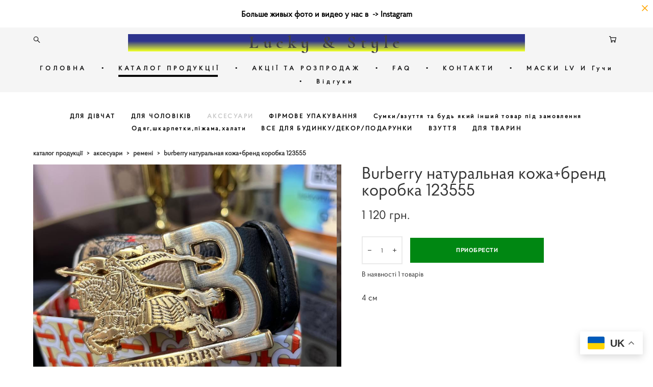

--- FILE ---
content_type: text/html; charset=UTF-8
request_url: https://luckystyle.com.ua/shop/burberry-naturalnaja-kozha+brend-korobka-123555
body_size: 19783
content:
<!-- Vigbo-cms //static-cdn4-2.vigbo.tech/u62162/74511/ melissa -->
<!DOCTYPE html>
<html lang="uk">
<head>
    <script>var _createCookie=function(e,o,t){var i,n="";t&&((i=new Date).setTime(i.getTime()+864e5*t),n="; expires="+i.toGMTString()),document.cookie=e+"="+o+n+"; path=/"};function getCookie(e){e=document.cookie.match(new RegExp("(?:^|; )"+e.replace(/([\.$?*|{}\(\)\[\]\\\/\+^])/g,"\\$1")+"=([^;]*)"));return e?decodeURIComponent(e[1]):void 0}"bot"==getCookie("_gphw_mode")&&_createCookie("_gphw_mode","humen",0);</script>
    <meta charset="utf-8">
<title>Ремені > Burberry натуральная кожа+бренд коробка 123555 купити в інтернет-магазині.</title>
<meta name="keywords" content="Burberry натуральная кожа+бренд коробка 123555, Ремені." />
<meta name="description" content="Ремені. Burberry натуральная кожа+бренд коробка 123555." />
    <meta property="og:title" content="Ремені > Burberry натуральная кожа+бренд коробка 123555 купити в інтернет-магазині." />
    <meta property="og:description" content="Ремені. Burberry натуральная кожа+бренд коробка 123555." />
    <meta property="og:url" content="https://luckystyle.com.ua/shop/burberry-naturalnaja-kozha+brend-korobka-123555" />
    <meta property="og:type" content="website" />
        <meta property="og:image" content="//shop-cdn1-2.vigbo.tech/shops/164748/products/21912533/images/3-3504192a5d806268e8027c0c37948993.jpg" />
        <meta property="og:image" content="//shop-cdn1-2.vigbo.tech/shops/164748/products/21912533/images/3-454c7035133c486ebcdadf733e94cb30.jpg" />

<meta name="viewport" content="width=device-width, initial-scale=1">


	<link rel="shortcut icon" href="//static-cdn4-2.vigbo.tech/u62162/74511/favicon.ico" type="image/x-icon" />

<!-- Blog RSS -->

<!-- Preset CSS -->
    <script>window.use_preset = false;</script>

<script>
    window.cdn_paths = {};
    window.cdn_paths.modules = '//cdn06-2.vigbo.tech/cms/kevin2/site/' + 'dev/scripts/site/';
    window.cdn_paths.site_scripts = '//cdn06-2.vigbo.tech/cms/kevin2/site/' + 'dev/scripts/';
</script>
    <link href="https://fonts.googleapis.com/css?family=Abel|Alegreya:400,400i,700,700i,800,800i,900,900i|Alex+Brush|Amatic+SC:400,700|Andika|Anonymous+Pro:400i,700i|Anton|Arimo:400,400i,700,700i|Arsenal:400,400i,700,700i|Asap:400,400i,500,500i,600,600i,700,700i|Bad+Script|Baumans|Bitter:100,100i,200,200i,300,300i,400i,500,500i,600,600i,700i,800,800i,900,900i|Brygada+1918:400,700,400i,700i|Cactus+Classical+Serif|Carlito:400,700,400i,700i|Chocolate+Classical+Sans|Comfortaa:300,400,500,600,700|Commissioner:100,200,300,400,500,600,700,800,900|Cormorant:300i,400i,500,500i,600,600i,700i|Cormorant+Garamond:300i,400i,500,500i,600,600i,700i|Cormorant+Infant:300i,400i,500,500i,600,600i,700i|Cousine:400,400i,700,700i|Crafty+Girls|Cuprum:400,400i,700,700i|Days+One|Dela+Gothic+One|Delius+Unicase:400,700|Didact+Gothic|Dosis|EB+Garamond:400i,500,500i,600,600i,700i,800,800i|Euphoria+Script|Exo|Exo+2:100,100i,200,200i,300i,400i,500,500i,600,600i,700i,800,800i,900,900i|Federo|Fira+Code:300,500,600|Fira+Sans:100,100i,200,200i,300i,400i,500,500i,600,600i,700i,800,800i,900,900i|Fira+Sans+Condensed:100,100i,200,200i,300i,400i,500,500i,600,600i,700i,800,800i,900,900i|Forum|Gentium+Book+Plus:400,700,400i,700i|Gentium+Plus:400,700,400i,700i|Geologica:100,200,300,400,500,600,700,800,900|Glegoo:400,700|Golos+Text:400,500,600,700,800,900|Gudea:400,400i,700|Handlee|IBM+Plex+Mono:100,100i,200,200i,300i,400i,500,500i,600,600i,700i|IBM+Plex+Sans:100,100i,200,200i,300i,400i,500,500i,600,600i,700i|IBM+Plex+Serif:100,100i,200,200i,300,300i,400,400i,500,500i,600,600i,700,700i|Inter:100,200,300,400,500,600,700,800,900|Inter+Tight:100,200,300,400,500,600,700,800,900,100i,200i,300i,400i,500i,600i,700i,800i,900i|Istok+Web:400,400i,700,700i|JetBrains+Mono:100,100i,200,200i,300,300i,400,400i,500,500i,600,600i,700,700i,800,800i|Jost:100,100i,200,200i,300,300i,400,400i,500,500i,600,600i,700,700i,800,800i,900,900i|Jura:400,300,500,600,700|Kelly+Slab|Kranky|Krona+One|Leckerli+One|Ledger|Liter|Lobster|Lora:400,400i,700,700i,500,500i,600,600i|Lunasima:400,700|Manrope:200,300,400,500,600,700,800|Marck+Script|Marko+One|Marmelad|Merienda+One|Merriweather:300i,400i,700i,900,900i|Moderustic:300,400,500,600,700,800|Montserrat:300i,400i,500,500i,600,600i,700i,800,800i,900,900i|Montserrat+Alternates:100,100i,200,200i,300,300i,400,400i,500,500i,600,600i,700,700i,800,800i,900,900i|Mulish:200,300,400,500,600,700,800,900,200i,300i,400i,500i,600i,700i,800i,900i|Neucha|Noticia+Text:400,400i,700,700i|Noto+Sans:400,400i,700,700i|Noto+Sans+Mono:100,200,300,400,500,600,700,800,900|Noto+Serif:400,400i,700,700i|Noto+Serif+Display:100,200,300,400,500,600,700,800,900,100i,200i,300i,400i,500i,600i,700i,800i,900i|Nova+Flat|Nova+Oval|Nova+Round|Nova+Slim|Nunito:400,200,200i,300,300i,400i,600,600i,700,700i,800,800i,900,900i|Old+Standard+TT:400i|Open+Sans:300i,400i,600,600i,700i,800,800i|Open+Sans+Condensed:300,300i,700|Oranienbaum|Original+Surfer|Oswald:200,500,600|Oxygen:300|Pacifico|Philosopher:400,400i,700,700i|Piazzolla:100,200,300,400,500,600,700,800,900,100i,200i,300i,400i,500i,600i,700i,800i,900i|Play:400,700|Playfair+Display:400,700,400i,500,500i,600,600i,700i,800,800i,900,900i|Playfair+Display+SC|Poiret+One|Press+Start+2P|Prosto+One|PT+Mono|PT+Sans:400i,700i|PT+Sans+Caption:400,700|PT+Sans+Narrow:400,700|PT+Serif:400i,700i|PT+Serif+Caption:400,400i|Quicksand|Raleway:100,100i,300i,400i,500,500i,600,600i,700i,800,800i,900,900i|Roboto:100,100i,300i,400i,500,500i,700i,900,900i|Roboto+Condensed:300i,400i,700i|Roboto+Mono:100,100i,200,200i,300,300i,400,400i,500,500i,600,600i,700,700i|Roboto+Slab:100,200,500,600,800,900|Rochester|Rokkitt:400,100,300,500,600,700,800,900|Rubik:300i,400i,500,500i,600,600i,700i,800,800i,900,900i|Ruslan+Display|Russo+One|Salsa|Satisfy|Scada:400,400i,700,700i|Snippet|Sofia|Source+Code+Pro:200,300,400,500,600,700,900|Source+Sans+Pro:200,300,400,600,700,900|Source+Serif+Pro:200,200i,300,300i,400,400i,600,600i,700,700i,900,900i|Spectral:200,200i,300,300i,400,400i,500,500i,600,600i,700,700i,800,800i|Stint+Ultra+Expanded|STIX+Two+Text:400,700,400i,700i|Syncopate|Tenor+Sans|Tinos:400,400i,700,700i|Trochut|Ubuntu:300i,400i,500,500i,700i|Ubuntu+Condensed|Ubuntu+Mono:400,400i,700,700i|Unbounded:200,300,400,500,600,700,800,900|Underdog|Unkempt:400,700|Voces|Wix+Madefor+Display:400,500,600,700,800|Wix+Madefor+Text:400,500,600,700,800,400i,500i,600i,700i,800i|Yeseva+One|Ysabeau:100,200,300,400,500,600,700,800,900,100i,200i,300i,400i,500i,600i,700i,800i,900i|Ysabeau+Infant:100,200,300,400,500,600,700,800,900,100i,200i,300i,400i,500i,600i,700i,800i,900i|Ysabeau+Office:100,200,300,400,500,600,700,800,900,100i,200i,300i,400i,500i,600i,700i,800i,900i|Ysabeau+SC:100,200,300,400,500,600,700,800,900|Zen+Old+Mincho&display=swap&subset=cyrillic" rel="stylesheet">
    <!-- Preconnect resource -->
    <link rel="preconnect" href="https://luckystyle.com.ua/">
    <link rel="preconnect" href="//cdn06-2.vigbo.tech/cms/kevin2/site/">
    <link rel="preconnect" href="//shop-cdn06-2.vigbo.tech">

    <!-- Preload JS -->
    <link rel="preload" as="script" href="//cdn06-2.vigbo.tech/cms/kevin2/site/dev/scripts/vendor/jquery-3.3.1.min.js?ver=uzimSt">
    <link rel="preload" as="script" href="//cdn06-2.vigbo.tech/cms/kevin2/site/prod/js/site.js?ver=uzimSt">

            <!-- React Preload JS -->
        <link rel="preload" as="script" href="//cdn06-2.vigbo.tech/cms/kevin2/site/prod/js/runtime-main.js?ver=uzimSt">
        <link rel="preload" as="script" href="//cdn06-2.vigbo.tech/cms/kevin2/site/prod/js/main.chunk.js?ver=uzimSt">
    
    <!-- CORE CSS -->
    
        <!-- SHOP CSS -->
    <link rel="preload" as="style" onload="this.onload=null;this.rel='stylesheet'" href="//shop-cdn06-2.vigbo.tech/vigbo-cms/styles/prod/build_shop_front.css?v=yoi6fA">
    <noscript>
        <link rel="stylesheet" type="text/css" href="//shop-cdn06-2.vigbo.tech/vigbo-cms/styles/prod/build_shop_front.css?v=yoi6fA">
    </noscript>
    
    <!-- SITE CSS -->
    <link rel="preload" as="style" onload="this.onload=null;this.rel='stylesheet'" href="//cdn06-2.vigbo.tech/cms/kevin2/site/prod/css/build_cms_front.css?v=yoi6fA">
    <noscript>
        <link rel="stylesheet" type="text/css" href="//cdn06-2.vigbo.tech/cms/kevin2/site/prod/css/build_cms_front.css?v=yoi6fA">
    </noscript>

        <!-- CUSTOM SHOP CSS -->
    <link rel="preload" as="style" onload="this.onload=null;this.rel='stylesheet'" href="https://luckystyle.com.ua/css/custom-shop.css?v=46.1093">
    <noscript>
        <link rel="stylesheet" type="text/css" href="https://luckystyle.com.ua/css/custom-shop.css?v=46.1093">
    </noscript>
    
        <!-- React styles -->
    <link rel="preload" as="style" onload="this.onload=null;this.rel='stylesheet'" href="//cdn06-2.vigbo.tech/cms/kevin2/site/prod/css/main.chunk.css?ver=uzimSt">
    <noscript>
        <link rel="stylesheet" type="text/css" href="//cdn06-2.vigbo.tech/cms/kevin2/site/prod/css/main.chunk.css?ver=uzimSt">
    </noscript>
    <!-- /React styles -->
    
    <!-- LIFE CHANGED CSS -->
            <link rel="preload" as="style" onload="this.onload=null;this.rel='stylesheet'" href="https://luckystyle.com.ua/css/custom.css?v=46.1093">
        <noscript>
            <link rel="stylesheet" type="text/css" href="https://luckystyle.com.ua/css/custom.css?v=46.1093">
        </noscript>
    
                        <style type="text/css">
                .adaptive-desktop .logo-text a,
                .adaptive-tablet .logo-text a{
                    letter-spacing: 0.25em;
                }
            </style>
            
                <style>:root{--DE-menu__menu-style-link-color:rgba(0,0,0,0);}</style>
            <link rel="preload" as="style" onload="this.onload=null;this.rel='stylesheet'" href="https://luckystyle.com.ua/css/css_user.css?v=46.1093">
        <noscript>
            <link rel="stylesheet" type="text/css" href="https://luckystyle.com.ua/css/css_user.css?v=46.1093">
        </noscript>
    
    
    <meta name="google-site-verification" content="7cvzDevKPAYLN75yjywuM2X_hSnD-jaofAthaqymdrU" />
<script type="text/javascript">
  window.BinotelGetCallSettings = {
    language: 'en' 
};
</script> 
<div class="gtranslate_wrapper"></div>
<script>window.gtranslateSettings = {"default_language":"ru","languages":["ky","uk","en"],"wrapper_selector":".gtranslate_wrapper","switcher_horizontal_position":"right"}</script>
<script src="https://cdn.gtranslate.net/widgets/latest/float.js" defer></script>    <style>
    .adaptive-desktop .custom__content--max-width,
    .adaptive-desktop .md-infoline__wrap {
        max-width: 73%;
    }
</style>
    <script src="//cdn06-2.vigbo.tech/cms/kevin2/site/dev/scripts/vendor/jquery-3.3.1.min.js?ver=uzimSt"></script>

    </head>


	



    <body data-template="melissa" class="f__preset-box f__site f__2 loading locale_uk melissa mod--search-enable mod--text-logo mod--header-static mod--menu-action-on-scroll mod--menu-fixed-on-scroll mod--menu-effect-from-top mod--infoline-cross-enable desktop mod--shop-page adaptive-desktop mod--horizontal-menu mod--infoline-enable bot-version js--loading-cascade mod--font-none-preset layout-logo-top--icons-left-n-right   " data-preview="">

    <!-- +Share Body Code -->    <!-- Google tag (gtag.js) --> <script async src="https://www.googletagmanager.com/gtag/js?id=G-ZZFJ21M48V"></script> <script> window.dataLayer = window.dataLayer || []; function gtag(){dataLayer.push(arguments);} gtag('js', new Date()); gtag('config', 'G-ZZFJ21M48V'); </script>    <!-- -Share Body Code -->
    
                        <!-- Инфополоса -->
            <div id="md-infoline" class="md-infoline js--infoline  ">
                    <div class="md-infoline__close" data-infoline-close>
            <svg width="12px" height="12px" viewBox="0 0 12 12">
                <g stroke="none" stroke-width="1" fill="none" fill-rule="evenodd">
                    <g  transform="translate(-893.000000, -308.000000)" fill="currentColor" fill-rule="nonzero">
                        <path d="M898.46967,313.46967 L899.53033,313.46967 L899,312.93934 L898.46967,313.46967 L897.93934,314 L893.46967,309.53033 C892.762563,308.823223 893.823223,307.762563 894.53033,308.46967 L899,312.93934 L903.46967,308.46967 C904.176777,307.762563 905.237437,308.823223 904.53033,309.53033 L900.06066,314 L904.53033,318.46967 C905.237437,319.176777 904.176777,320.237437 903.46967,319.53033 L899,315.06066 L894.53033,319.53033 C893.823223,320.237437 892.762563,319.176777 893.46967,318.46967 L897.93934,314 L898.46967,313.46967 Z M899.53033,313.46967 L899,312.93934 L898.46967,313.46967 L899.53033,313.46967 C899.237437,313.176777 898.762563,313.176777 898.46967,313.46967 L899.53033,313.46967 Z"></path>
                    </g>
                </g>
            </svg>
        </div>
                <div class="md-infoline__cont f__3">
            <div class="md-infoline__wrap custom__content--max-width">
                                <p class="f__3 f__mt-0 f__mb-0" style="text-align: center;"><strong><span style="color:#000000;"><span style="font-size:16px;">Больше живых фото и видео у нас в</span>&nbsp;</span><span style="color:#000000;">&nbsp;-&gt;&nbsp;<a href="https://www.instagram.com/dom.lucky_?igsh=aGdhNGdkZjY4bnVh" target="_blank">Instagram</a></span></strong></p>                            </div>
        </div>
    
</div>
    <div class="md-infoline-assets">
        <script>
            let infolineTypeTpl = 'tech'; /* Миграция и смена дизайна*/
			const infolineDBVersionTpl = "17";
            let infoscripeStorage = localStorage.getItem('infostripe');
            const infostripeData = JSON.parse(infoscripeStorage);
			let infolineinfolineFirstJSTpl = false;

            if(!infoscripeStorage || (infoscripeStorage && (infostripeData.version !== infolineDBVersionTpl))) {
                infolineinfolineFirstJSTpl = true;
                $('body').addClass('is--infoline-firstopen');
            }
        </script>
        <script>
			infolineTypeTpl = 'user'; /* Используется обычной полосой */
			const infolineCrossSettingTpl = "true";
        </script>
<style>
    .md-infoline__cont {
    padding-top: 17px;
    padding-bottom: 17px;
}
    .md-infoline {
        background: #ffffff;
    }
.md-infoline__close svg path {
        fill: #ffa600;
    }
/* Цвет крестика не используется после задачи MAIN-3592
.md-infoline__close:hover svg path  {
        fill: ;
    }
*/
</style>
        </div>

                <div class="l-wrap js-wrap">

    <header class="l-header l-header-main js-header-main layout-logo-top--icons-left-n-right  ">
    <div class="l-header__wrapper custom__header-decorate-line custom__menu-bg-rgb custom__header-padding-y mod--show-menu-after-logo-load mod--effect-move-from-top">
        <div class="l-header__cont ">
            <div class="l-header__row">
                <div class="l-header__col0 l-header__col l-header__mobile--box"><!-- mobile menu -->
                    <!-- basket icon for mobile -->
                                            <div class="md-menu__icons mod--right md-menu__li-l1">
                            <!-- Если есть поиск или корзина -->
    <div class="l-header__icons--box f__menu">
        &nbsp; <!-- для выравнивания по вертикали (дублирует размер шрифта) -->

        <div class="l-header__icons--wrap">
            <div class="js--iconBasketWrapper" >
                 <!-- если не только Поиск и есть Магазин -->
                    <!-- то выводим корзину -->
                    <div class="js--iconBasketView shop_page l-header__icon l-header__icon--cart" >
                        <a href='/shop/cart' class='shop-basket--box lnk-cart design_editor-icons' data-id='shop-cart-widget'>
                            <span class='shop-basket'>
                                                                    <!-- Basket 05 -->
                                    <svg xmlns="http://www.w3.org/2000/svg" viewBox="0 0 18.5 17.5"><polyline class="basket-svg-style basket-svg-edit-round" points="0.75 1.63 3.13 1.63 5.51 12.59 15.95 12.59 17.75 4.63 4.3 4.63"/><ellipse class="basket-svg-style basket-svg-edit-limit" cx="6.64" cy="15.42" rx="1.36" ry="1.33"/><ellipse class="basket-svg-style basket-svg-edit-limit" cx="14.59" cy="15.42" rx="1.36" ry="1.33"/></svg>

                                                            </span>
                            <span class='shop-cart-widget-amount'>
                                                            </span>
                        </a>
                    </div>
                
            </div>

                            <div class="l-header__icon l-header__icon--search">
                    <a class="searchform__svg js--open_searchform design_editor-icons">
                        <svg xmlns="http://www.w3.org/2000/svg" viewBox="0 0 15.5 17.5"><ellipse class="search-svg-style" cx="5.92" cy="8.01" rx="5.17" ry="5.13"/><line class="search-svg-style" x1="9.59" y1="11.64" x2="14.75" y2="16.75"/></svg>
                    </a>
                </div>
                    </div>

        <!-- Add separator -->
                <div class="md-menu__li-l1 menu-item md-menu__separator f__menu">
            •        </div>
                <!-- -->
    </div>
                        </div>
                                    </div>

                <div class="l-header__col1 l-header__col l-header__logo--box">
                    <div class="l-header__logo--cont">
                        <div class="l-header__row">
                            <div class="l-header__top-line--box">

                                <div class="l-header__col l-header__col-icon mod--left">
                                    <!-- only SEARCH icon -->
                                                                            <div class="md-menu__icons mod--left md-menu__li-l1">
                                            <!-- Если есть поиск или корзина -->
    <div class="l-header__icons--box f__menu">
        &nbsp; <!-- для выравнивания по вертикали (дублирует размер шрифта) -->

        <div class="l-header__icons--wrap">
            <div class="js--iconBasketWrapper" style="display: none;">
                
            </div>

                            <div class="l-header__icon l-header__icon--search">
                    <a class="searchform__svg js--open_searchform design_editor-icons">
                        <svg xmlns="http://www.w3.org/2000/svg" viewBox="0 0 15.5 17.5"><ellipse class="search-svg-style" cx="5.92" cy="8.01" rx="5.17" ry="5.13"/><line class="search-svg-style" x1="9.59" y1="11.64" x2="14.75" y2="16.75"/></svg>
                    </a>
                </div>
                    </div>

        <!-- Add separator -->
                <div class="md-menu__li-l1 menu-item md-menu__separator f__menu">
            •        </div>
                <!-- -->
    </div>
                                        </div>
                                                                    </div>

                                <div class="l-header__col l-header__logo-col">
                                    <div id='logoWrap' class='logo__wrap' data-lt="" >
                                        
<div class="logo logo-text">
	<a href="https://luckystyle.com.ua/">
					Lucky & Style			</a>

</div>
                                    </div>
                                </div>

                                <div class="l-header__col l-header__col-icon mod--right">
                                    <!-- only BASKET icon -->
                                                                            <div class="js--menu-icons md-menu__icons mod--right md-menu__li-l1 shop_page" >
                                            <!-- Если есть поиск или корзина -->
    <div class="l-header__icons--box f__menu">
        &nbsp; <!-- для выравнивания по вертикали (дублирует размер шрифта) -->

        <div class="l-header__icons--wrap">
            <div class="js--iconBasketWrapper" >
                 <!-- если не только Поиск и есть Магазин -->
                    <!-- то выводим корзину -->
                    <div class="js--iconBasketView shop_page l-header__icon l-header__icon--cart" >
                        <a href='/shop/cart' class='shop-basket--box lnk-cart design_editor-icons' data-id='shop-cart-widget'>
                            <span class='shop-basket'>
                                                                    <!-- Basket 05 -->
                                    <svg xmlns="http://www.w3.org/2000/svg" viewBox="0 0 18.5 17.5"><polyline class="basket-svg-style basket-svg-edit-round" points="0.75 1.63 3.13 1.63 5.51 12.59 15.95 12.59 17.75 4.63 4.3 4.63"/><ellipse class="basket-svg-style basket-svg-edit-limit" cx="6.64" cy="15.42" rx="1.36" ry="1.33"/><ellipse class="basket-svg-style basket-svg-edit-limit" cx="14.59" cy="15.42" rx="1.36" ry="1.33"/></svg>

                                                            </span>
                            <span class='shop-cart-widget-amount'>
                                                            </span>
                        </a>
                    </div>
                
            </div>

                    </div>

        <!-- Add separator -->
                <div class="md-menu__li-l1 menu-item md-menu__separator f__menu">
            •        </div>
                <!-- -->
    </div>
                                        </div>
                                                                    </div>

                            </div>
                        </div>

                    </div>
                </div>

                <div class="l-header__col2 l-header__col l-header__menu--box">
                    <nav class='md-menu clearfix' data-menu-type="origin">
                        			<ul class="menu md-menu__main js--menu__main is--level1  mod--menu_underline		 mod--menu_left"><li  id="5047863" data-id="5047863" class="md-menu__li-l1 menu-item js--menu__li-l1 "><a class="md-menu__href-l1 is--link-level1 f__menu height4 big-height5" href="https://luckystyle.com.ua/"  >ГОЛОВНА</a></li><li class="md-menu__li-l1 menu-item md-menu__separator f__menu">•</li><li  id="5034966" data-id="5034966" class="md-menu__li-l1 menu-item js--menu__li-l1  active"><a class="md-menu__href-l1 is--link-level1 f__menu mod--href-l1__shop js--shop-categories-link height4 big-height5" data-name="КАТАЛОГ ПРОДУКЦІЇ" data-url="shop" href="https://luckystyle.com.ua/shop"  >КАТАЛОГ ПРОДУКЦІЇ</a></li><li class="md-menu__li-l1 menu-item md-menu__separator f__menu">•</li><li  id="7032509" data-id="7032509" class="md-menu__li-l1 menu-item js--menu__li-l1 "><a class="md-menu__href-l1 is--link-level1 f__menu height4 big-height5" href="https://luckystyle.com.ua/shop/rasprodazha" rel="ext noopener noreferrer" target="_blank">АКЦІЇ ТА РОЗПРОДАЖ</a></li><li class="md-menu__li-l1 menu-item md-menu__separator f__menu">•</li><li  id="5233232" data-id="5233232" class="md-menu__li-l1 menu-item js--menu__li-l1  with-sub"><a class="md-menu__href-l1 js--menu-mobile-sildetoggle is--link-level1 f__menu  height4 big-height5" href="https://luckystyle.com.ua/oplata-i-dostavka"  >FAQ</a><div class="md-menu__wrap-l2 js--menu-submenu" id="sub-5233232" data-parent-id="5233232"><ul class="mod--submenu-center js--menu-submenu__ul mod--custom-scrollbar__not-mac"><li class="md-menu__li-l2 "><a class="md-menu__href-l2 f__sub-menu" href="https://luckystyle.com.ua/oplata-i-dostavka"  >ОПЛАТА ТА ДОСТАВКА ПО ТУРЕЧЧИНІ</a></li><li class="md-menu__li-l2 "><a class="md-menu__href-l2 f__sub-menu" href="https://luckystyle.com.ua/about"  >ПРО НАС</a></li><li class="md-menu__li-l2 "><a class="md-menu__href-l2 f__sub-menu" href="https://luckystyle.com.ua/oplata-i-dostavka-zakazov-po-ukraine"  >ОПЛАТА ТА ДОСТАВКА ЗАМОВЛЕНЬ ПО УКРАЇНІ</a></li><li class="md-menu__li-l2 "><a class="md-menu__href-l2 f__sub-menu" href="https://luckystyle.com.ua/oplata-i-dostavka-zakazov-po-vsemu-miru"  >ОПЛАТА І ДОСТАВКА ЗАМОВЛЕНЬ ПО ВСЬОМУ СВІТУ</a></li><li class="md-menu__li-l2 "><a class="md-menu__href-l2 f__sub-menu" href="https://luckystyle.com.ua/podarochnyj-sertifikat"  >ПОДАРУНКОВИЙ СЕРТИФІКАТ    </a></li><li class="md-menu__li-l2 "><a class="md-menu__href-l2 f__sub-menu" href="https://luckystyle.com.ua/sotrudnichestvo"  >СПІВПРАЦЯ</a></li><li class="md-menu__li-l2 "><a class="md-menu__href-l2 f__sub-menu" href="https://luckystyle.com.ua/obmenvozvrat-na-territorii-ukrainy"  >Обмін/повернення на території України</a></li><li class="md-menu__li-l2 "><a class="md-menu__href-l2 f__sub-menu" href="https://luckystyle.com.ua/dogovir-publichnoji-oferti"  >Договір публічної оферти</a></li><li class="md-menu__li-l2 "><a class="md-menu__href-l2 f__sub-menu" href="https://luckystyle.com.ua/garantijnye-uslovija"  >Гарантійні умови</a></li></ul></div></li><li class="md-menu__li-l1 menu-item md-menu__separator f__menu">•</li><li  id="5034964" data-id="5034964" class="md-menu__li-l1 menu-item js--menu__li-l1 "><a class="md-menu__href-l1 is--link-level1 f__menu height4 big-height5" href="https://luckystyle.com.ua/contacts"  >КОНТАКТИ</a></li><li class="md-menu__li-l1 menu-item md-menu__separator f__menu">•</li><li  id="5454456" data-id="5454456" class="md-menu__li-l1 menu-item js--menu__li-l1 "><a class="md-menu__href-l1 is--link-level1 f__menu height4 big-height5" href="https://luckystyle.com.ua/maski-lv-i-guci"  >МАСКИ LV И Гучи </a></li><li class="md-menu__li-l1 menu-item md-menu__separator f__menu">•</li><li  id="6347579" data-id="6347579" class="md-menu__li-l1 menu-item js--menu__li-l1 "><a class="md-menu__href-l1 is--link-level1 f__menu height4 big-height5" href="https://t.me/otzuvu_lucky_style" rel="ext noopener noreferrer" target="_blank">Відгуки</a></li><li class="md-menu__li-l1 menu-item md-menu__separator f__menu">•</li></ul><div class="md-menu-mobile__socials social-icons"><div class="social-icons-wrapper"></div></div>                    </nav>
                </div>


                <div class="l-header__col3 l-header__col l-header__ham--box" data-count-pages="7">
    <div class="md-menu__hamburger js-mob-menu-open">
        <svg height="20px" xmlns="http://www.w3.org/2000/svg" viewBox="0 0 18 17.5"><line class="hamburger-svg-style" y1="1" x2="18" y2="1"/><line class="hamburger-svg-style" y1="7" x2="18" y2="7"/><line class="hamburger-svg-style" y1="13" x2="18" y2="13"/></svg>
    </div>
</div>
            </div>
        </div>
    </div>
</header>




        <!-- Mobile menu -->
        <!-- mobile menu -->
<div  data-menu-type="mobile" data-custom-scroll data-set-top="stay-in-window" class="custom__header-decorate-line mod--custom-scroll-hidden mod--custom-scroll-resize md-menu--mobile js--menu--mobile mod--set-top--stop-mobile">
    <div class="md-menu--mobile__cont js--menu-mobile__cont">
                <div class="md-menu__icons mod--right md-menu__li-l1 js--menu__li-l1">
            <!-- Если есть поиск или корзина -->
    <div class="l-header__icons--box f__menu">
        &nbsp; <!-- для выравнивания по вертикали (дублирует размер шрифта) -->

        <div class="l-header__icons--wrap">
            <div class="js--iconBasketWrapper" >
                 <!-- если не только Поиск и есть Магазин -->
                    <!-- то выводим корзину -->
                    <div class="js--iconBasketView shop_page l-header__icon l-header__icon--cart" >
                        <a href='/shop/cart' class='shop-basket--box lnk-cart design_editor-icons' data-id='shop-cart-widget'>
                            <span class='shop-basket'>
                                                                    <!-- Basket 05 -->
                                    <svg xmlns="http://www.w3.org/2000/svg" viewBox="0 0 18.5 17.5"><polyline class="basket-svg-style basket-svg-edit-round" points="0.75 1.63 3.13 1.63 5.51 12.59 15.95 12.59 17.75 4.63 4.3 4.63"/><ellipse class="basket-svg-style basket-svg-edit-limit" cx="6.64" cy="15.42" rx="1.36" ry="1.33"/><ellipse class="basket-svg-style basket-svg-edit-limit" cx="14.59" cy="15.42" rx="1.36" ry="1.33"/></svg>

                                                            </span>
                            <span class='shop-cart-widget-amount'>
                                                            </span>
                        </a>
                    </div>
                
            </div>

                            <div class="l-header__icon l-header__icon--search">
                    <a class="searchform__svg js--open_searchform design_editor-icons">
                        <svg xmlns="http://www.w3.org/2000/svg" viewBox="0 0 15.5 17.5"><ellipse class="search-svg-style" cx="5.92" cy="8.01" rx="5.17" ry="5.13"/><line class="search-svg-style" x1="9.59" y1="11.64" x2="14.75" y2="16.75"/></svg>
                    </a>
                </div>
                    </div>

        <!-- Add separator -->
                <div class="md-menu__li-l1 menu-item md-menu__separator f__menu">
            •        </div>
                <!-- -->
    </div>
        </div>
        
        			<ul class="menu md-menu__main js--menu__main is--level1  mod--menu_underline		 mod--menu_left"><li  id="5047863" data-id="5047863" class="md-menu__li-l1 menu-item js--menu__li-l1 "><a class="md-menu__href-l1 is--link-level1 f__menu height4 big-height5" href="https://luckystyle.com.ua/"  >ГОЛОВНА</a></li><li  id="5034966" data-id="5034966" class="md-menu__li-l1 menu-item js--menu__li-l1  active"><a class="md-menu__href-l1 is--link-level1 f__menu mod--href-l1__shop js--shop-categories-link height4 big-height5" data-name="КАТАЛОГ ПРОДУКЦІЇ" data-url="shop" href="https://luckystyle.com.ua/shop"  >КАТАЛОГ ПРОДУКЦІЇ</a></li><li  id="7032509" data-id="7032509" class="md-menu__li-l1 menu-item js--menu__li-l1 "><a class="md-menu__href-l1 is--link-level1 f__menu height4 big-height5" href="https://luckystyle.com.ua/shop/rasprodazha" rel="ext noopener noreferrer" target="_blank">АКЦІЇ ТА РОЗПРОДАЖ</a></li><li  id="5233232" data-id="5233232" class="md-menu__li-l1 menu-item js--menu__li-l1  with-sub"><a class="md-menu__href-l1 js--menu-mobile-sildetoggle is--link-level1 f__menu  height4 big-height5" href="https://luckystyle.com.ua/oplata-i-dostavka"  >FAQ</a><div class="md-menu__wrap-l2 js--menu-submenu" id="sub-5233232" data-parent-id="5233232"><ul class="mod--submenu-center js--menu-submenu__ul mod--custom-scrollbar__not-mac"><li class="md-menu__li-l2 "><a class="md-menu__href-l2 f__sub-menu" href="https://luckystyle.com.ua/oplata-i-dostavka"  >ОПЛАТА ТА ДОСТАВКА ПО ТУРЕЧЧИНІ</a></li><li class="md-menu__li-l2 "><a class="md-menu__href-l2 f__sub-menu" href="https://luckystyle.com.ua/about"  >ПРО НАС</a></li><li class="md-menu__li-l2 "><a class="md-menu__href-l2 f__sub-menu" href="https://luckystyle.com.ua/oplata-i-dostavka-zakazov-po-ukraine"  >ОПЛАТА ТА ДОСТАВКА ЗАМОВЛЕНЬ ПО УКРАЇНІ</a></li><li class="md-menu__li-l2 "><a class="md-menu__href-l2 f__sub-menu" href="https://luckystyle.com.ua/oplata-i-dostavka-zakazov-po-vsemu-miru"  >ОПЛАТА І ДОСТАВКА ЗАМОВЛЕНЬ ПО ВСЬОМУ СВІТУ</a></li><li class="md-menu__li-l2 "><a class="md-menu__href-l2 f__sub-menu" href="https://luckystyle.com.ua/podarochnyj-sertifikat"  >ПОДАРУНКОВИЙ СЕРТИФІКАТ    </a></li><li class="md-menu__li-l2 "><a class="md-menu__href-l2 f__sub-menu" href="https://luckystyle.com.ua/sotrudnichestvo"  >СПІВПРАЦЯ</a></li><li class="md-menu__li-l2 "><a class="md-menu__href-l2 f__sub-menu" href="https://luckystyle.com.ua/obmenvozvrat-na-territorii-ukrainy"  >Обмін/повернення на території України</a></li><li class="md-menu__li-l2 "><a class="md-menu__href-l2 f__sub-menu" href="https://luckystyle.com.ua/dogovir-publichnoji-oferti"  >Договір публічної оферти</a></li><li class="md-menu__li-l2 "><a class="md-menu__href-l2 f__sub-menu" href="https://luckystyle.com.ua/garantijnye-uslovija"  >Гарантійні умови</a></li></ul></div></li><li  id="5034964" data-id="5034964" class="md-menu__li-l1 menu-item js--menu__li-l1 "><a class="md-menu__href-l1 is--link-level1 f__menu height4 big-height5" href="https://luckystyle.com.ua/contacts"  >КОНТАКТИ</a></li><li  id="5454456" data-id="5454456" class="md-menu__li-l1 menu-item js--menu__li-l1 "><a class="md-menu__href-l1 is--link-level1 f__menu height4 big-height5" href="https://luckystyle.com.ua/maski-lv-i-guci"  >МАСКИ LV И Гучи </a></li><li  id="6347579" data-id="6347579" class="md-menu__li-l1 menu-item js--menu__li-l1 "><a class="md-menu__href-l1 is--link-level1 f__menu height4 big-height5" href="https://t.me/otzuvu_lucky_style" rel="ext noopener noreferrer" target="_blank">Відгуки</a></li></ul><div class="md-menu-mobile__socials social-icons"><div class="social-icons-wrapper"></div></div>
        <span class="js-close-mobile-menu close-mobile-menu">
        <!--<svg width="20px" height="20px"  xmlns="http://www.w3.org/2000/svg" viewBox="0 0 14.39 17.5"><line class="close-menu-burger" x1="0.53" y1="2.04" x2="13.86" y2="15.37"/><line class="close-menu-burger" x1="0.53" y1="15.37" x2="13.86" y2="2.04"/></svg>-->
            <svg xmlns="http://www.w3.org/2000/svg" width="18" height="18" viewBox="0 0 18 18"><path class="close-menu-burger" fill="none" fill-rule="evenodd" stroke="#fff" stroke-linecap="round" stroke-linejoin="round" stroke-width="1.5" d="M9 9.5l8-8-8 8-8-8 8 8zm0 0l8 8-8-8-8 8 8-8z"/></svg>
        </span>
    </div>
</div>

        <!-- Blog Slider -->
        
        <!-- CONTENT -->
        <div class="l-content l-content--main  desktop ">
            <section class="l-content--box l-content--box-shop js--box-shop shopProductPage" data-hash="shop" data-structure="">
    <div class="container custom__content--max-width">
        <div class="page shop-product autotest--shop-product img-zoom">

        <nav class="shop-menu horizontal-dropdown">
        <ul>
            
                                <li class="shop-menu-item  with-sub">
                    <a class="shop-menu__href-level-1 de--shop-menu__li-level-1 f__s_category f__3" href="https://luckystyle.com.ua/shop/zhenskie-sumki" data-open-menu-link="1">
                        ДЛЯ ДІВЧАТ                    </a>
                                            <ul class="shop-sub-menu js--shop-submenu mod--custom-scrollbar ">
                            
                                                                <li class="shop-menu-item de--shop-menu__dropdown__bg ">
                                    <a class="shop-menu__href-level-2 de--shop-menu__li-level-2 f__s_sub-category f__3" href="https://luckystyle.com.ua/shop/sumka-dlya-noutbuka">Сумка ділова/для ноутбука</a>
                                </li>
                            
                                                                <li class="shop-menu-item de--shop-menu__dropdown__bg ">
                                    <a class="shop-menu__href-level-2 de--shop-menu__li-level-2 f__s_sub-category f__3" href="https://luckystyle.com.ua/shop/zhenskie-klatchi-sumki-3v1">Клатчі</a>
                                </li>
                            
                                                                <li class="shop-menu-item de--shop-menu__dropdown__bg ">
                                    <a class="shop-menu__href-level-2 de--shop-menu__li-level-2 f__s_sub-category f__3" href="https://luckystyle.com.ua/shop/bananki-zhenskie-malenkie">Поясні сумки/Бананки</a>
                                </li>
                            
                                                                <li class="shop-menu-item de--shop-menu__dropdown__bg ">
                                    <a class="shop-menu__href-level-2 de--shop-menu__li-level-2 f__s_sub-category f__3" href="https://luckystyle.com.ua/shop/koshelki">Гаманці/Візитниці</a>
                                </li>
                            
                                                                <li class="shop-menu-item de--shop-menu__dropdown__bg ">
                                    <a class="shop-menu__href-level-2 de--shop-menu__li-level-2 f__s_sub-category f__3" href="https://luckystyle.com.ua/shop/ryukzaki-srednie-zhenskie">Рюкзаки середні</a>
                                </li>
                            
                                                                <li class="shop-menu-item de--shop-menu__dropdown__bg ">
                                    <a class="shop-menu__href-level-2 de--shop-menu__li-level-2 f__s_sub-category f__3" href="https://luckystyle.com.ua/shop/ryukzaki-bolshie-zhenskie">Рюкзаки великі</a>
                                </li>
                            
                                                                <li class="shop-menu-item de--shop-menu__dropdown__bg ">
                                    <a class="shop-menu__href-level-2 de--shop-menu__li-level-2 f__s_sub-category f__3" href="https://luckystyle.com.ua/shop/sumki-malenkie">Сумки маленькі</a>
                                </li>
                            
                                                                <li class="shop-menu-item de--shop-menu__dropdown__bg ">
                                    <a class="shop-menu__href-level-2 de--shop-menu__li-level-2 f__s_sub-category f__3" href="https://luckystyle.com.ua/shop/sumki-srednie-speedy-na-zamke">Сумки середні</a>
                                </li>
                            
                                                                <li class="shop-menu-item de--shop-menu__dropdown__bg ">
                                    <a class="shop-menu__href-level-2 de--shop-menu__li-level-2 f__s_sub-category f__3" href="https://luckystyle.com.ua/shop/sumki-bolshie">Сумки великі</a>
                                </li>
                            
                                                                <li class="shop-menu-item de--shop-menu__dropdown__bg ">
                                    <a class="shop-menu__href-level-2 de--shop-menu__li-level-2 f__s_sub-category f__3" href="https://luckystyle.com.ua/shop/dorozhnye-sumki">Сумки дорожні</a>
                                </li>
                            
                                                                <li class="shop-menu-item de--shop-menu__dropdown__bg ">
                                    <a class="shop-menu__href-level-2 de--shop-menu__li-level-2 f__s_sub-category f__3" href="https://luckystyle.com.ua/shop/kosmetichki2">Косметички</a>
                                </li>
                                                    </ul>
                                    </li>
                <li class="shop-menu__href-level-1 de--shop-menu__li-level-1 separator f__s_category f__3 f__mt-0 f__mb-0">   </li>
            
                                <li class="shop-menu-item  with-sub">
                    <a class="shop-menu__href-level-1 de--shop-menu__li-level-1 f__s_category f__3" href="https://luckystyle.com.ua/shop/muzhskie-sumki" data-open-menu-link="1">
                        ДЛЯ ЧОЛОВІКІВ                    </a>
                                            <ul class="shop-sub-menu js--shop-submenu mod--custom-scrollbar ">
                            
                                                                <li class="shop-menu-item de--shop-menu__dropdown__bg ">
                                    <a class="shop-menu__href-level-2 de--shop-menu__li-level-2 f__s_sub-category f__3" href="https://luckystyle.com.ua/shop/bananki-malenkie">Поясні сумки</a>
                                </li>
                            
                                                                <li class="shop-menu-item de--shop-menu__dropdown__bg ">
                                    <a class="shop-menu__href-level-2 de--shop-menu__li-level-2 f__s_sub-category f__3" href="https://luckystyle.com.ua/shop/sumka-bananka-cherez-plecho">Месенджери та сумки</a>
                                </li>
                            
                                                                <li class="shop-menu-item de--shop-menu__dropdown__bg ">
                                    <a class="shop-menu__href-level-2 de--shop-menu__li-level-2 f__s_sub-category f__3" href="https://luckystyle.com.ua/shop/rjukzaki-srednie-muzhskie">Рюкзаки</a>
                                </li>
                            
                                                                <li class="shop-menu-item de--shop-menu__dropdown__bg ">
                                    <a class="shop-menu__href-level-2 de--shop-menu__li-level-2 f__s_sub-category f__3" href="https://luckystyle.com.ua/shop/barsetki">Барсетки</a>
                                </li>
                            
                                                                <li class="shop-menu-item de--shop-menu__dropdown__bg ">
                                    <a class="shop-menu__href-level-2 de--shop-menu__li-level-2 f__s_sub-category f__3" href="https://luckystyle.com.ua/shop/sumki-dorozhnie">Сумки дорожні</a>
                                </li>
                            
                                                                <li class="shop-menu-item de--shop-menu__dropdown__bg ">
                                    <a class="shop-menu__href-level-2 de--shop-menu__li-level-2 f__s_sub-category f__3" href="https://luckystyle.com.ua/shop/sumki-dlja-noutbuka">сумка для ноутбука/ділова</a>
                                </li>
                            
                                                                <li class="shop-menu-item de--shop-menu__dropdown__bg ">
                                    <a class="shop-menu__href-level-2 de--shop-menu__li-level-2 f__s_sub-category f__3" href="https://luckystyle.com.ua/shop/portmone-koshelki-vizitnicy">Портмоне/гаманці/візитниці</a>
                                </li>
                                                    </ul>
                                    </li>
                <li class="shop-menu__href-level-1 de--shop-menu__li-level-1 separator f__s_category f__3 f__mt-0 f__mb-0">   </li>
            
                                <li class="shop-menu-item  with-sub">
                    <a class="shop-menu__href-level-1 de--shop-menu__li-level-1 f__s_category f__3" href="https://luckystyle.com.ua/shop/ochki">
                        АКСЕСУАРИ                    </a>
                                            <ul class="shop-sub-menu js--shop-submenu mod--custom-scrollbar ">
                            
                                                                <li class="shop-menu-item de--shop-menu__dropdown__bg ">
                                    <a class="shop-menu__href-level-2 de--shop-menu__li-level-2 f__s_sub-category f__3" href="https://luckystyle.com.ua/shop/ochki">Окуляри</a>
                                </li>
                            
                                                                <li class="shop-menu-item de--shop-menu__dropdown__bg ">
                                    <a class="shop-menu__href-level-2 de--shop-menu__li-level-2 f__s_sub-category f__3" href="https://luckystyle.com.ua/shop/kosmetichki">Косметички</a>
                                </li>
                            
                                                                <li class="shop-menu-item de--shop-menu__dropdown__bg active">
                                    <a class="shop-menu__href-level-2 de--shop-menu__li-level-2 f__s_sub-category f__3" href="https://luckystyle.com.ua/shop/remni">Ремені</a>
                                </li>
                            
                                                                <li class="shop-menu-item de--shop-menu__dropdown__bg ">
                                    <a class="shop-menu__href-level-2 de--shop-menu__li-level-2 f__s_sub-category f__3" href="https://luckystyle.com.ua/shop/remni-dlja-sumok">Ремені для сумок</a>
                                </li>
                            
                                                                <li class="shop-menu-item de--shop-menu__dropdown__bg ">
                                    <a class="shop-menu__href-level-2 de--shop-menu__li-level-2 f__s_sub-category f__3" href="https://luckystyle.com.ua/shop/brelki">Брелоки</a>
                                </li>
                            
                                                                <li class="shop-menu-item de--shop-menu__dropdown__bg ">
                                    <a class="shop-menu__href-level-2 de--shop-menu__li-level-2 f__s_sub-category f__3" href="https://luckystyle.com.ua/shop/broshki">Брошки</a>
                                </li>
                            
                                                                <li class="shop-menu-item de--shop-menu__dropdown__bg ">
                                    <a class="shop-menu__href-level-2 de--shop-menu__li-level-2 f__s_sub-category f__3" href="https://luckystyle.com.ua/shop/shali-lv">Шалі та головні убори</a>
                                </li>
                            
                                                                <li class="shop-menu-item de--shop-menu__dropdown__bg ">
                                    <a class="shop-menu__href-level-2 de--shop-menu__li-level-2 f__s_sub-category f__3" href="https://luckystyle.com.ua/shop/oblozhki-na-pasport">Обкладинки на паспорт</a>
                                </li>
                            
                                                                <li class="shop-menu-item de--shop-menu__dropdown__bg ">
                                    <a class="shop-menu__href-level-2 de--shop-menu__li-level-2 f__s_sub-category f__3" href="https://luckystyle.com.ua/shop/maski-lv-i-guci">Маски LV та Гучи</a>
                                </li>
                            
                                                                <li class="shop-menu-item de--shop-menu__dropdown__bg ">
                                    <a class="shop-menu__href-level-2 de--shop-menu__li-level-2 f__s_sub-category f__3" href="https://luckystyle.com.ua/shop/ukrashenija">Прикраси</a>
                                </li>
                            
                                                                <li class="shop-menu-item de--shop-menu__dropdown__bg ">
                                    <a class="shop-menu__href-level-2 de--shop-menu__li-level-2 f__s_sub-category f__3" href="https://luckystyle.com.ua/shop/bloknot">Блокнот</a>
                                </li>
                            
                                                                <li class="shop-menu-item de--shop-menu__dropdown__bg ">
                                    <a class="shop-menu__href-level-2 de--shop-menu__li-level-2 f__s_sub-category f__3" href="https://luckystyle.com.ua/shop/lentochki-dlja-sumok">Стрічки для сумок</a>
                                </li>
                            
                                                                <li class="shop-menu-item de--shop-menu__dropdown__bg ">
                                    <a class="shop-menu__href-level-2 de--shop-menu__li-level-2 f__s_sub-category f__3" href="https://luckystyle.com.ua/shop/parasolki">Парасольки</a>
                                </li>
                            
                                                                <li class="shop-menu-item de--shop-menu__dropdown__bg ">
                                    <a class="shop-menu__href-level-2 de--shop-menu__li-level-2 f__s_sub-category f__3" href="https://luckystyle.com.ua/shop/upakuvannja-dlja-aksesuariv">Упакування для аксесуарів</a>
                                </li>
                            
                                                                <li class="shop-menu-item de--shop-menu__dropdown__bg ">
                                    <a class="shop-menu__href-level-2 de--shop-menu__li-level-2 f__s_sub-category f__3" href="https://luckystyle.com.ua/shop/devajsi">Девайси</a>
                                </li>
                                                    </ul>
                                    </li>
                <li class="shop-menu__href-level-1 de--shop-menu__li-level-1 separator f__s_category f__3 f__mt-0 f__mb-0">   </li>
            
                                <li class="shop-menu-item  with-sub">
                    <a class="shop-menu__href-level-1 de--shop-menu__li-level-1 f__s_category f__3" href="https://luckystyle.com.ua/shop/dokumenty">
                        ФІРМОВЕ УПАКУВАННЯ                    </a>
                                            <ul class="shop-sub-menu js--shop-submenu mod--custom-scrollbar ">
                            
                                                                <li class="shop-menu-item de--shop-menu__dropdown__bg ">
                                    <a class="shop-menu__href-level-2 de--shop-menu__li-level-2 f__s_sub-category f__3" href="https://luckystyle.com.ua/shop/dokumenty">Документи</a>
                                </li>
                            
                                                                <li class="shop-menu-item de--shop-menu__dropdown__bg ">
                                    <a class="shop-menu__href-level-2 de--shop-menu__li-level-2 f__s_sub-category f__3" href="https://luckystyle.com.ua/shop/konverty">Конверти</a>
                                </li>
                            
                                                                <li class="shop-menu-item de--shop-menu__dropdown__bg ">
                                    <a class="shop-menu__href-level-2 de--shop-menu__li-level-2 f__s_sub-category f__3" href="https://luckystyle.com.ua/shop/lentochki">Стрічки</a>
                                </li>
                            
                                                                <li class="shop-menu-item de--shop-menu__dropdown__bg ">
                                    <a class="shop-menu__href-level-2 de--shop-menu__li-level-2 f__s_sub-category f__3" href="https://luckystyle.com.ua/shop/dokumenty-i-pylniki">Пильовики/мішечки</a>
                                </li>
                            
                                                                <li class="shop-menu-item de--shop-menu__dropdown__bg ">
                                    <a class="shop-menu__href-level-2 de--shop-menu__li-level-2 f__s_sub-category f__3" href="https://luckystyle.com.ua/shop/pakety2">Пакети</a>
                                </li>
                            
                                                                <li class="shop-menu-item de--shop-menu__dropdown__bg ">
                                    <a class="shop-menu__href-level-2 de--shop-menu__li-level-2 f__s_sub-category f__3" href="https://luckystyle.com.ua/shop/korobki">Коробки</a>
                                </li>
                            
                                                                <li class="shop-menu-item de--shop-menu__dropdown__bg ">
                                    <a class="shop-menu__href-level-2 de--shop-menu__li-level-2 f__s_sub-category f__3" href="https://luckystyle.com.ua/shop/brend-plastikovi-kartki">Бренд пластикові картки</a>
                                </li>
                                                    </ul>
                                    </li>
                <li class="shop-menu__href-level-1 de--shop-menu__li-level-1 separator f__s_category f__3 f__mt-0 f__mb-0">   </li>
            
                                <li class="shop-menu-item ">
                    <a class="shop-menu__href-level-1 de--shop-menu__li-level-1 f__s_category f__3" href="https://luckystyle.com.ua/shop/sumki-pod-zakaznaturalnaja-kozha">
                        Сумки/взуття та будь який iнший товар пiд замовлення                    </a>
                                    </li>
                <li class="shop-menu__href-level-1 de--shop-menu__li-level-1 separator f__s_category f__3 f__mt-0 f__mb-0">   </li>
            
                                <li class="shop-menu-item  with-sub">
                    <a class="shop-menu__href-level-1 de--shop-menu__li-level-1 f__s_category f__3" href="https://luckystyle.com.ua/shop/noski">
                        Одяг,шкарпетки,піжама,халати                    </a>
                                            <ul class="shop-sub-menu js--shop-submenu mod--custom-scrollbar ">
                            
                                                                <li class="shop-menu-item de--shop-menu__dropdown__bg ">
                                    <a class="shop-menu__href-level-2 de--shop-menu__li-level-2 f__s_sub-category f__3" href="https://luckystyle.com.ua/shop/noski">Шкарпетки</a>
                                </li>
                            
                                                                <li class="shop-menu-item de--shop-menu__dropdown__bg ">
                                    <a class="shop-menu__href-level-2 de--shop-menu__li-level-2 f__s_sub-category f__3" href="https://luckystyle.com.ua/shop/halaty">Халати</a>
                                </li>
                            
                                                                <li class="shop-menu-item de--shop-menu__dropdown__bg ">
                                    <a class="shop-menu__href-level-2 de--shop-menu__li-level-2 f__s_sub-category f__3" href="https://luckystyle.com.ua/shop/pizhama">Піжама</a>
                                </li>
                            
                                                                <li class="shop-menu-item de--shop-menu__dropdown__bg ">
                                    <a class="shop-menu__href-level-2 de--shop-menu__li-level-2 f__s_sub-category f__3" href="https://luckystyle.com.ua/shop/kostjumy-svitera-zhenskie">Костюми</a>
                                </li>
                            
                                                                <li class="shop-menu-item de--shop-menu__dropdown__bg ">
                                    <a class="shop-menu__href-level-2 de--shop-menu__li-level-2 f__s_sub-category f__3" href="https://luckystyle.com.ua/shop/kurtochki">Куртки,пальто,верхній одяг</a>
                                </li>
                            
                                                                <li class="shop-menu-item de--shop-menu__dropdown__bg ">
                                    <a class="shop-menu__href-level-2 de--shop-menu__li-level-2 f__s_sub-category f__3" href="https://luckystyle.com.ua/shop/majki-futbolki">Майки, футболки</a>
                                </li>
                            
                                                                <li class="shop-menu-item de--shop-menu__dropdown__bg ">
                                    <a class="shop-menu__href-level-2 de--shop-menu__li-level-2 f__s_sub-category f__3" href="https://luckystyle.com.ua/shop/kofty">Сорочки, піджаки</a>
                                </li>
                            
                                                                <li class="shop-menu-item de--shop-menu__dropdown__bg ">
                                    <a class="shop-menu__href-level-2 de--shop-menu__li-level-2 f__s_sub-category f__3" href="https://luckystyle.com.ua/shop/bele-zh-i-mkupalniki">Білизна/купальники/плавки</a>
                                </li>
                            
                                                                <li class="shop-menu-item de--shop-menu__dropdown__bg ">
                                    <a class="shop-menu__href-level-2 de--shop-menu__li-level-2 f__s_sub-category f__3" href="https://luckystyle.com.ua/shop/platja">Сукні, сарафани та спідниці</a>
                                </li>
                            
                                                                <li class="shop-menu-item de--shop-menu__dropdown__bg ">
                                    <a class="shop-menu__href-level-2 de--shop-menu__li-level-2 f__s_sub-category f__3" href="https://luckystyle.com.ua/shop/shorty">Штани, шорти та джинси</a>
                                </li>
                            
                                                                <li class="shop-menu-item de--shop-menu__dropdown__bg ">
                                    <a class="shop-menu__href-level-2 de--shop-menu__li-level-2 f__s_sub-category f__3" href="https://luckystyle.com.ua/shop/pidzhaki">Кофти/светри/боді</a>
                                </li>
                                                    </ul>
                                    </li>
                <li class="shop-menu__href-level-1 de--shop-menu__li-level-1 separator f__s_category f__3 f__mt-0 f__mb-0">   </li>
            
                                <li class="shop-menu-item  with-sub">
                    <a class="shop-menu__href-level-1 de--shop-menu__li-level-1 f__s_category f__3" href="https://luckystyle.com.ua/shop/polotentsa">
                        ВСЕ ДЛЯ БУДИНКУ/ДЕКОР/ПОДАРУНКИ                    </a>
                                            <ul class="shop-sub-menu js--shop-submenu mod--custom-scrollbar ">
                            
                                                                <li class="shop-menu-item de--shop-menu__dropdown__bg ">
                                    <a class="shop-menu__href-level-2 de--shop-menu__li-level-2 f__s_sub-category f__3" href="https://luckystyle.com.ua/shop/polotentsa">Рушники</a>
                                </li>
                            
                                                                <li class="shop-menu-item de--shop-menu__dropdown__bg ">
                                    <a class="shop-menu__href-level-2 de--shop-menu__li-level-2 f__s_sub-category f__3" href="https://luckystyle.com.ua/shop/kovry">Килими</a>
                                </li>
                            
                                                                <li class="shop-menu-item de--shop-menu__dropdown__bg ">
                                    <a class="shop-menu__href-level-2 de--shop-menu__li-level-2 f__s_sub-category f__3" href="https://luckystyle.com.ua/shop/podushki">Подушки</a>
                                </li>
                            
                                                                <li class="shop-menu-item de--shop-menu__dropdown__bg ">
                                    <a class="shop-menu__href-level-2 de--shop-menu__li-level-2 f__s_sub-category f__3" href="https://luckystyle.com.ua/shop/postelnoe-belepokryvala">Постільна білизна,покривала</a>
                                </li>
                            
                                                                <li class="shop-menu-item de--shop-menu__dropdown__bg ">
                                    <a class="shop-menu__href-level-2 de--shop-menu__li-level-2 f__s_sub-category f__3" href="https://luckystyle.com.ua/shop/set-na-stol">Сет на стіл</a>
                                </li>
                            
                                                                <li class="shop-menu-item de--shop-menu__dropdown__bg ">
                                    <a class="shop-menu__href-level-2 de--shop-menu__li-level-2 f__s_sub-category f__3" href="https://luckystyle.com.ua/shop/mjachi">М'ЯЧI</a>
                                </li>
                                                    </ul>
                                    </li>
                <li class="shop-menu__href-level-1 de--shop-menu__li-level-1 separator f__s_category f__3 f__mt-0 f__mb-0">   </li>
            
                                <li class="shop-menu-item ">
                    <a class="shop-menu__href-level-1 de--shop-menu__li-level-1 f__s_category f__3" href="https://luckystyle.com.ua/shop/obuv">
                        ВЗУТТЯ                    </a>
                                    </li>
                <li class="shop-menu__href-level-1 de--shop-menu__li-level-1 separator f__s_category f__3 f__mt-0 f__mb-0">   </li>
            
                                <li class="shop-menu-item ">
                    <a class="shop-menu__href-level-1 de--shop-menu__li-level-1 f__s_category f__3" href="https://luckystyle.com.ua/shop/dlja-tvarin">
                        ДЛЯ ТВАРИН                    </a>
                                    </li>
                <li class="shop-menu__href-level-1 de--shop-menu__li-level-1 separator f__s_category f__3 f__mt-0 f__mb-0">   </li>
                    </ul>
    </nav>
        <div class="schop-content-wrapper js-shop-content-wrapper ">
                    <!-- +Breadcrumbs -->
            <nav class="shop-bread-crumbs autotest--shop-bread-crumbs f__s_crumbs f__3 de--shop-breadcrumbs__font-family">
                <a href="https://luckystyle.com.ua/shop" class="de--shop-breadcrumbs__font-family">каталог продукції</a>
                <span class="shop-separator">&GT;</span>

                                    <a href="https://luckystyle.com.ua/shop/aksessuary"  class="de--shop-breadcrumbs__font-family">аксесуари</a>
                    <span class="shop-separator">&GT;</span>
                
                                <a href="https://luckystyle.com.ua/shop/remni" class="de--shop-breadcrumbs__font-family">ремені</a>
                <span class="shop-separator">&GT;</span>
                
                <span>burberry натуральная кожа+бренд коробка 123555</span>
            </nav>
            <!-- -Breadcrumbs -->
        
        
<div class="product-gallery layout-horizontal">

    <!-- +Product image slider -->
    <div class="product-gallery__mobile js--product-parent-block js--product-gallery__mobile
                ">
                <div class="product-gallery__slider js--product-gallery__slider product-main-image" data-count-image="3">
                        <div class="product-gallery__slider-item product-image js--product-gallery__item" data-index="0">
                                <img                         fetchpriority="high"
                                         data-number="0"
                     src="[data-uri]%3D%3D" alt="Burberry натуральная кожа+бренд коробка 123555"
                     class="loading copy-protect active"
                     data-index="0"
                     data-id="61790357"
                     data-base-path="//shop-cdn1-2.vigbo.tech/shops/164748/products/21912533/images/"
                     data-file-name="3504192a5d806268e8027c0c37948993.jpg"
                     data-sizes='{"2":{"width":768,"height":1024},"3":{"width":960,"height":1280},"500":{"width":384,"height":512}}'
                data-version=""
                data-width="768"
                data-height="1024" />
            </div>
                        <div class="product-gallery__slider-item product-image js--product-gallery__item" data-index="1">
                                <img                         loading="lazy"
                        decoding="async"
                                         data-number="1"
                     src="[data-uri]%3D%3D" alt="Burberry натуральная кожа+бренд коробка 123555"
                     class="loading copy-protect "
                     data-index="1"
                     data-id="61790358"
                     data-base-path="//shop-cdn1-2.vigbo.tech/shops/164748/products/21912533/images/"
                     data-file-name="454c7035133c486ebcdadf733e94cb30.jpg"
                     data-sizes='{"2":{"width":768,"height":1024},"3":{"width":960,"height":1280},"500":{"width":384,"height":512}}'
                data-version=""
                data-width="768"
                data-height="1024" />
            </div>
                        <div class="product-gallery__slider-item product-image js--product-gallery__item" data-index="2">
                                <img                         loading="lazy"
                        decoding="async"
                                         data-number="2"
                     src="[data-uri]%3D%3D" alt="Burberry натуральная кожа+бренд коробка 123555"
                     class="loading copy-protect "
                     data-index="2"
                     data-id="61790359"
                     data-base-path="//shop-cdn1-2.vigbo.tech/shops/164748/products/21912533/images/"
                     data-file-name="613bd98c79379c4c095109b00f19c053.jpg"
                     data-sizes='{"2":{"width":768,"height":1024},"3":{"width":960,"height":1280},"500":{"width":384,"height":512}}'
                data-version=""
                data-width="768"
                data-height="1024" />
            </div>
                    </div>

        <div class="js--product-images product-images clearfix ">
                        <div class="product-image-cell js--product-gallery__item active" data-index="0">
                <a href="#" class="product-image">
                                        <img                             fetchpriority="high"
                                                data-number="0"
                        src="" alt="Burberry натуральная кожа+бренд коробка 123555" class="loading copy-protect"
                         data-index="0"
                         data-id="61790357"
                         data-sizes='{"2":{"width":768,"height":1024},"3":{"width":960,"height":1280},"500":{"width":384,"height":512}}'
                    data-base-path="//shop-cdn1-2.vigbo.tech/shops/164748/products/21912533/images/"
                    data-file-name="3504192a5d806268e8027c0c37948993.jpg"
                    data-version=""
                    data-width="768"
                    data-height="1024" />
                </a>
            </div>
                        <div class="product-image-cell js--product-gallery__item " data-index="1">
                <a href="#" class="product-image">
                                        <img                             loading="lazy"
                            decoding="async"
                                                data-number="1"
                        src="" alt="Burberry натуральная кожа+бренд коробка 123555" class="loading copy-protect"
                         data-index="1"
                         data-id="61790358"
                         data-sizes='{"2":{"width":768,"height":1024},"3":{"width":960,"height":1280},"500":{"width":384,"height":512}}'
                    data-base-path="//shop-cdn1-2.vigbo.tech/shops/164748/products/21912533/images/"
                    data-file-name="454c7035133c486ebcdadf733e94cb30.jpg"
                    data-version=""
                    data-width="768"
                    data-height="1024" />
                </a>
            </div>
                        <div class="product-image-cell js--product-gallery__item " data-index="2">
                <a href="#" class="product-image">
                                        <img                             loading="lazy"
                            decoding="async"
                                                data-number="2"
                        src="" alt="Burberry натуральная кожа+бренд коробка 123555" class="loading copy-protect"
                         data-index="2"
                         data-id="61790359"
                         data-sizes='{"2":{"width":768,"height":1024},"3":{"width":960,"height":1280},"500":{"width":384,"height":512}}'
                    data-base-path="//shop-cdn1-2.vigbo.tech/shops/164748/products/21912533/images/"
                    data-file-name="613bd98c79379c4c095109b00f19c053.jpg"
                    data-version=""
                    data-width="768"
                    data-height="1024" />
                </a>
            </div>
                    </div>

            </div>
    <!-- -Product image slider -->

</div>

<div class="shop-fsbox">


		<div class="control close">
			<a class="fsbox__nav fsbox__close" id="fsboxClose" href="#">
				<svg class="fsbox__close-ico" xmlns="http://www.w3.org/2000/svg" width="18" height="18" viewBox="0 0 18 18">
					<path class="close-menu-burger de--main__text-default-color--stroke" fill="none" fill-rule="evenodd" stroke="#fff" stroke-linecap="round" stroke-linejoin="round" stroke-width="1.5" d="M9 9.5l8-8-8 8-8-8 8 8zm0 0l8 8-8-8-8 8 8-8z"></path>
				</svg>
			</a>
		</div>
		<div class="control prev">
			<a class="fsbox__nav" id="fsboxPrev" href="#">
				<svg xmlns="http://www.w3.org/2000/svg" width="14" height="14" viewBox="0 0 16 27"
					 style="overflow: hidden; position: relative;">
					<path class="de--main__text-default-color" stroke="none"
						  d="M140.206,1140.93L152,1151.86l-2.133,2.13L136,1141.13l0.137-.13-0.131-.14L149.869,1127l2.132,2.13Z"
						  transform="translate(-136 -1127)"></path>
				</svg>

			</a>
		</div>
		<div class="control next">
			<a class="fsbox__nav" id="fsboxNext" href="#">
				<svg xmlns="http://www.w3.org/2000/svg" width="14" height="14" viewBox="0 0 16 27"
					 style="overflow: hidden; position: relative;">
					<path class="de--main__text-default-color" stroke="none"
						  d="M2815,1141.13l-13.86,12.86-2.13-2.13,11.78-10.93-11.79-11.8,2.13-2.13,13.86,13.86-0.13.14Z"
						  transform="translate(-2799 -1127)"></path>
				</svg>
			</a>
		</div>

		<div class="spinner-container">
			<div class="spinner">
                <svg class="md-preloader" viewBox="0 0 66 66" xmlns="http://www.w3.org/2000/svg"><circle class="path" fill="none" stroke-width="4" stroke-linecap="round" cx="33" cy="33" r="30"></circle></svg>
            </div>
		</div>

		<div class="shop-slides">
                            <div class="shop-slide__block js--shop-slide__block">
                    <img src="data:image/gif,"
                         alt="Burberry натуральная кожа+бренд коробка 123555"
                         class="loading js--copy-protect shop-slide js--shop-slide"
                         style="display: none; opacity: 0"
                        data-id="61790357"
                        data-base-path="//shop-cdn1-2.vigbo.tech/shops/164748/products/21912533/images/"
                        data-file-name="3504192a5d806268e8027c0c37948993.jpg"
                        data-version=""
                        data-sizes='{"2":{"width":768,"height":1024},"3":{"width":960,"height":1280},"500":{"width":384,"height":512}}'
                        data-width="768"
                        data-height="1024" />
                </div>
                            <div class="shop-slide__block js--shop-slide__block">
                    <img src="data:image/gif,"
                         alt="Burberry натуральная кожа+бренд коробка 123555"
                         class="loading js--copy-protect shop-slide js--shop-slide"
                         style="display: none; opacity: 0"
                        data-id="61790358"
                        data-base-path="//shop-cdn1-2.vigbo.tech/shops/164748/products/21912533/images/"
                        data-file-name="454c7035133c486ebcdadf733e94cb30.jpg"
                        data-version=""
                        data-sizes='{"2":{"width":768,"height":1024},"3":{"width":960,"height":1280},"500":{"width":384,"height":512}}'
                        data-width="768"
                        data-height="1024" />
                </div>
                            <div class="shop-slide__block js--shop-slide__block">
                    <img src="data:image/gif,"
                         alt="Burberry натуральная кожа+бренд коробка 123555"
                         class="loading js--copy-protect shop-slide js--shop-slide"
                         style="display: none; opacity: 0"
                        data-id="61790359"
                        data-base-path="//shop-cdn1-2.vigbo.tech/shops/164748/products/21912533/images/"
                        data-file-name="613bd98c79379c4c095109b00f19c053.jpg"
                        data-version=""
                        data-sizes='{"2":{"width":768,"height":1024},"3":{"width":960,"height":1280},"500":{"width":384,"height":512}}'
                        data-width="768"
                        data-height="1024" />
                </div>
            		</div>


</div>

<script type="text/json" id="images-sizes">
	{"2":{"width":1024,"height":0},"3":{"width":2048,"height":0},"500":{"width":512,"height":0}}</script>

        <!-- +Description product -->
        <article class="description js-description "">
            <h1 class="name f__s_product f__h2 f__mt-0 f__mb-0 stop-css">Burberry натуральная кожа+бренд коробка 123555</h1>

            
                            <!-- +Price product -->
                <div class="price autotest--price">
                    <span class="product-price-min autotest--product-price-min f__2 f__s_price f__2 ">1 120 грн.</span><div class="product-price "></div>                </div>
                <!-- -Price product -->
            
            <!-- +Aside product -->
            <div class="shop-product__aside">

                                    <!-- +Product params form -->
                    <div id="product-params-form" class="product-params" data-cssvariables-styling="true">

                        <div class="form-settings"
                            data-field-type="square"
                            data-border-type="square"
                            data-placeholder-type="hide"
                            data-field-between-distance="18"
                            data-field-bg-color="rgba(255, 255, 255, 1)"
                            data-field-border-color="rgba(235, 235, 235, 1)"
                            data-field-border-width="2"
                            data-field-focus-text-color="rgba(51, 51, 51, 1)"
                            data-field-text-style="reqular"
                            data-field-font="Proba Pro"
                            data-field-font-size="12"
                            data-field-letter-spacing="0.05"
                            data-field-text-color="rgba(51, 51, 51, 1)"
                            data-field-without-text-color="rgba(170, 170, 170, 1)"
                            data-button-type="square-btn"
                            data-button-distance-to-form="43"
                            data-button-align="center"
                            data-button-color="rgba(0, 135, 18, 1)"
                            data-button-hover-color="rgba(0, 135, 18, 1)"
                            data-button-border-color="rgba(255, 255, 255, 1)"
                            data-button-border-width="3"
                            data-button-hover-border-color="rgba(0, 117, 0, 1)"
                            data-button-hover-border-width="0"
                            data-button-text-color="rgba(255, 255, 255, 1)"
                            data-button-hover-text-color="rgba(255, 255, 255, 1)"
                            data-button-font="Nimbus Sans L Bold"
                            data-button-font-size="11"
                            data-button-text-style="reqular"
                            data-button-letter-spacing="0.05"
                            data-button-paddings="130"
                            data-button-fullwidth="n"
                        ></div>

                                                            <div id="skuerr" class="error f__3" data-prefix="Виберіть"></div>
                        <div class="form__field-box form__btn-box js--form__btn-box mod--mobile-padding-zero">
                        
                                                                                                            <div class="form__field-indent is--not-remove mod--mobile-show"></div>
                                                                        <div class="box-number-with-control js--box-number-with-control ">
                                        <span class="control-minus js--control-minus">
                                            <svg class="form__field_c" xmlns="http://www.w3.org/2000/svg" width="7" height="1" viewBox="0 0 7 1"><rect width="7" height="1" rx="0.5" ry="0.5"/></svg>
                                        </span>
                                        <input type="tel" id="skucount" name="skucount"
                                            value="1" maxlength="10"
                                            class="box-number__input js--box-number__input f__3 form__field form__field_bg form__field_bdc form__field_c  form__field_ff form__field_fs form__field_fw form__field_ls"
                                            data-max-available="1"
                                            data-update-stock="1"
                                            data-unlimited=""
                                            data-border-type="square"
                                            data-border-width="2" />

                                        <span class="control-plus js--control-plus">
                                            <svg class="form__field_c" xmlns="http://www.w3.org/2000/svg" width="7" height="7" viewBox="0 0 7 7"><path d="M126.5,101H124v2.5a0.5,0.5,0,0,1-1,0V101h-2.5a0.5,0.5,0,0,1,0-1H123V97.5a0.5,0.5,0,0,1,1,0V100h2.5A0.5,0.5,0,0,1,126.5,101Z" transform="translate(-120 -97)"/></svg>
                                        </span>
                                    </div>
                                
                                                                    <span class="product-count js--product-count f__3 stop-form-typo__inner ">
                                        В наявності                                         <span class="stop-form-typo__inner">1</span>
                                         товарів                                    </span>

                                    <div class="form__btn-box mod--mobile-show "></div>
                                                                <a href="#" class="button form__btn product__add-cart autotest--addtocart
                                " id="skuadd"
                                data-url="https://luckystyle.com.ua/shop"
                                data-default="Приобрести"
                                data-proccess="додавання ..."
                                data-success="додано"
                                data-error="Помилка додавання товару в кошик. Спробуйте ще раз."
                                data-redirect=""
                                data-redirect-url="https://luckystyle.com.ua/shop/cart">
                                    <span class="form__btn_cont f__h4-padding f__h4-margin f__h4">
                                        Приобрести                                    </span>
                                </a>

                                
                            <input type="hidden" data-type="full" id="skuval" value="34582556">
                                                    </div>
                    </div>
                    <!-- -Product params form -->
                
                <!-- +Text product -->
                <div class="text f__2">
                        4 см                        <!-- +Text decoration -->
                                                <!-- -Text decoration -->
                    </div>
                <!-- -Text product -->

            </div>
            <!-- -Aside product -->
                    </article>
        <!-- -Description product -->
    </div>
    <div class="additional_product_info text f__3"></div>
    <div class="clearfix"></div>

    
            <style>
    .shop-static-grid .static-grid-item .static-grid-cell {margin: 0 0 20px 20px}    </style>

    <!-- +Bind products -->
    <div class="shop-products bind_products">
        <article class="description bind_product">
            <!-- <div class="cart-panel"></div> -->
            <h3 class="name bind_product f__s_product f__h3 f__mt-0 f__mb-0 stop-css">ТАКЖЕ ВАМ МОЖЕТ ПОНРАВИТЬСЯ</h3>
        </article>
        <div  id="position-correct" class="shop-static-grid product-meta-bottom-center product-note-bottom products-list" data-grid-image-rate="1.5" data-grid-image-col="5" data-grid-item-margin="20" data-grid-image-position="outer">
                            <div class="static-grid-item">
                    <div class="static-grid-cell">
                        <a href="https://luckystyle.com.ua/shop/remen-lv-korichnevaya-shashka-0498" class="product">
                        <div class="image " data-width="1500" data-height="2000">
                            <span class="spinner"></span>
                            <img class="copy-protect" data-src="//shop-cdn1-2.vigbo.tech/shops/164748/products/18920354/images/preview-9a555bcd46f5144fa9771123a5187bb8.jpg"  alt="Ремень LV коричневая шашка золотая пряжка 0498" border="0" data-width="1500" data-height="2000"  />

                                                                                            <div class="cart-btn-container">
                                    <div class="cell bind-product">
                                        <div class="middle">
                                            <div class="shop-add-to-cart__catalog-btn js-shop-add-to-cart__catalog-btn " data-sku="28350498" data-shop-url="https://luckystyle.com.ua/shop"
                                                 data-action=""
                                                 data-bg-color=""
                                                 data-bg-color-hover="">
                                                <!-- is basket icon -->
    <svg class="iconsSvgType5" xmlns="http://www.w3.org/2000/svg" width="36" height="36" viewBox="0 0 36 36">
        <path d="M19.3 18c.4.4 1 .4 1.4 0l3.1-3c.4-.4.4-1 0-1.4s-1-.4-1.4 0L21 15V5v-.1c0-.5-.5-1-1-1s-1 .5-1 1v9.9l-1.3-1.3c-.4-.4-1-.4-1.4 0-.4.4-.4 1 0 1.4l3 3.1zM27.5 27c-1.9 0-3.5 1.6-3.5 3.5s1.6 3.5 3.5 3.5 3.5-1.6 3.5-3.5-1.6-3.5-3.5-3.5zm0 5c-.8 0-1.5-.7-1.5-1.5s.7-1.5 1.5-1.5 1.5.7 1.5 1.5-.7 1.5-1.5 1.5zM12.5 27C10.6 27 9 28.6 9 30.5s1.6 3.5 3.5 3.5 3.5-1.6 3.5-3.5-1.6-3.5-3.5-3.5zm0 5c-.8 0-1.5-.7-1.5-1.5s.7-1.5 1.5-1.5 1.5.7 1.5 1.5-.7 1.5-1.5 1.5z"/>
        <path d="M33.1 9H27c-.6 0-1 .4-1 1s.5 1 1 1h4.9L29 24H11.6L8.9 11H13c.6 0 1-.4 1.1-1 0-.6-.5-1-1.1-1H8.6h-.1l-1-4.2c-.2-.5-.6-.8-1-.8H2c-.5 0-1 .4-1 1 0 .5.4 1 1 1h3.6l4.2 19.2c.1.5.5.8 1 .8h19c.5 0 .9-.3 1-.8l3.3-15V10c0-.6-.5-1-1-1z"/>
    </svg>
                                            </div>
                                        </div>
                                    </div>
                                </div>
                                                            
                                                     </div>

                                                <div class="description f__s_base f__2">
                            <div class="cell bind-product">
                            <!--<div class="cell bind-product">-->
                                <div class="middle">

                                    <div class="product-name">
                                        Ремень LV коричневая шашка золотая пряжка 0498                                    </div>

                                                                        <div class="product-price">
                                                                                <span class="product-price-min autotest--product-price-min f__2  ">850 грн.</span><div class="product-price "></div>                                    </div>
                                    
                                </div>
                            </div>
                        </div>
                                                </a>
                    </div>
                </div>
                                <div class="static-grid-item">
                    <div class="static-grid-cell">
                        <a href="https://luckystyle.com.ua/shop/tonkij-remen-hermes-dvuhstoronnij-korichnevyj-zoloto-naturalnaja-kozha-555544" class="product">
                        <div class="image " data-width="768" data-height="1024">
                            <span class="spinner"></span>
                            <img class="copy-protect" data-src="//shop-cdn1-2.vigbo.tech/shops/164748/products/21912357/images/2-9341f59da3c593ee874fc56ea256f7f3.jpg"  alt="Тонкий ремень Hermes двухсторонний коричневый  золото натуральная кожа 555544" border="0" data-width="768" data-height="1024"  />

                                                                                            <div class="cart-btn-container">
                                    <div class="cell bind-product">
                                        <div class="middle">
                                            <div class="shop-add-to-cart__catalog-btn js-shop-add-to-cart__catalog-btn " data-sku="34582199" data-shop-url="https://luckystyle.com.ua/shop"
                                                 data-action=""
                                                 data-bg-color=""
                                                 data-bg-color-hover="">
                                                <!-- is basket icon -->
    <svg class="iconsSvgType5" xmlns="http://www.w3.org/2000/svg" width="36" height="36" viewBox="0 0 36 36">
        <path d="M19.3 18c.4.4 1 .4 1.4 0l3.1-3c.4-.4.4-1 0-1.4s-1-.4-1.4 0L21 15V5v-.1c0-.5-.5-1-1-1s-1 .5-1 1v9.9l-1.3-1.3c-.4-.4-1-.4-1.4 0-.4.4-.4 1 0 1.4l3 3.1zM27.5 27c-1.9 0-3.5 1.6-3.5 3.5s1.6 3.5 3.5 3.5 3.5-1.6 3.5-3.5-1.6-3.5-3.5-3.5zm0 5c-.8 0-1.5-.7-1.5-1.5s.7-1.5 1.5-1.5 1.5.7 1.5 1.5-.7 1.5-1.5 1.5zM12.5 27C10.6 27 9 28.6 9 30.5s1.6 3.5 3.5 3.5 3.5-1.6 3.5-3.5-1.6-3.5-3.5-3.5zm0 5c-.8 0-1.5-.7-1.5-1.5s.7-1.5 1.5-1.5 1.5.7 1.5 1.5-.7 1.5-1.5 1.5z"/>
        <path d="M33.1 9H27c-.6 0-1 .4-1 1s.5 1 1 1h4.9L29 24H11.6L8.9 11H13c.6 0 1-.4 1.1-1 0-.6-.5-1-1.1-1H8.6h-.1l-1-4.2c-.2-.5-.6-.8-1-.8H2c-.5 0-1 .4-1 1 0 .5.4 1 1 1h3.6l4.2 19.2c.1.5.5.8 1 .8h19c.5 0 .9-.3 1-.8l3.3-15V10c0-.6-.5-1-1-1z"/>
    </svg>
                                            </div>
                                        </div>
                                    </div>
                                </div>
                                                            
                                                     </div>

                                                <div class="description f__s_base f__2">
                            <div class="cell bind-product">
                            <!--<div class="cell bind-product">-->
                                <div class="middle">

                                    <div class="product-name">
                                        Тонкий ремень Hermes двухсторонний коричневый  золото натуральная кожа 555544                                    </div>

                                                                        <div class="product-price">
                                                                                <span class="product-price-min autotest--product-price-min f__2  ">1 120 грн.</span><div class="product-price "></div>                                    </div>
                                    
                                </div>
                            </div>
                        </div>
                                                </a>
                    </div>
                </div>
                                <div class="static-grid-item">
                    <div class="static-grid-cell">
                        <a href="https://luckystyle.com.ua/shop/remen-naturalnaja-kozha-chernyj-celine-6676483" class="product">
                        <div class="image " data-width="960" data-height="1280">
                            <span class="spinner"></span>
                            <img class="copy-protect" data-src="//shop-cdn1-2.vigbo.tech/shops/164748/products/22047494/images/preview-d501599a68c6f1f1bbeaf3eb18ca30b2.jpg"  alt="Ремень натуральная кожа черный Celine 6676483" border="0" data-width="960" data-height="1280"  />

                                                                                            <div class="cart-btn-container">
                                    <div class="cell bind-product">
                                        <div class="middle">
                                            <div class="shop-add-to-cart__catalog-btn js-shop-add-to-cart__catalog-btn " data-sku="34957852" data-shop-url="https://luckystyle.com.ua/shop"
                                                 data-action=""
                                                 data-bg-color=""
                                                 data-bg-color-hover="">
                                                <!-- is basket icon -->
    <svg class="iconsSvgType5" xmlns="http://www.w3.org/2000/svg" width="36" height="36" viewBox="0 0 36 36">
        <path d="M19.3 18c.4.4 1 .4 1.4 0l3.1-3c.4-.4.4-1 0-1.4s-1-.4-1.4 0L21 15V5v-.1c0-.5-.5-1-1-1s-1 .5-1 1v9.9l-1.3-1.3c-.4-.4-1-.4-1.4 0-.4.4-.4 1 0 1.4l3 3.1zM27.5 27c-1.9 0-3.5 1.6-3.5 3.5s1.6 3.5 3.5 3.5 3.5-1.6 3.5-3.5-1.6-3.5-3.5-3.5zm0 5c-.8 0-1.5-.7-1.5-1.5s.7-1.5 1.5-1.5 1.5.7 1.5 1.5-.7 1.5-1.5 1.5zM12.5 27C10.6 27 9 28.6 9 30.5s1.6 3.5 3.5 3.5 3.5-1.6 3.5-3.5-1.6-3.5-3.5-3.5zm0 5c-.8 0-1.5-.7-1.5-1.5s.7-1.5 1.5-1.5 1.5.7 1.5 1.5-.7 1.5-1.5 1.5z"/>
        <path d="M33.1 9H27c-.6 0-1 .4-1 1s.5 1 1 1h4.9L29 24H11.6L8.9 11H13c.6 0 1-.4 1.1-1 0-.6-.5-1-1.1-1H8.6h-.1l-1-4.2c-.2-.5-.6-.8-1-.8H2c-.5 0-1 .4-1 1 0 .5.4 1 1 1h3.6l4.2 19.2c.1.5.5.8 1 .8h19c.5 0 .9-.3 1-.8l3.3-15V10c0-.6-.5-1-1-1z"/>
    </svg>
                                            </div>
                                        </div>
                                    </div>
                                </div>
                                                            
                                                     </div>

                                                <div class="description f__s_base f__2">
                            <div class="cell bind-product">
                            <!--<div class="cell bind-product">-->
                                <div class="middle">

                                    <div class="product-name">
                                        Ремень натуральная кожа черный Celine 6676483                                    </div>

                                                                        <div class="product-price">
                                                                                <span class="product-price-min autotest--product-price-min f__2  ">1 460 грн.</span><div class="product-price "></div>                                    </div>
                                    
                                </div>
                            </div>
                        </div>
                                                </a>
                    </div>
                </div>
                                <div class="static-grid-item">
                    <div class="static-grid-cell">
                        <a href="https://luckystyle.com.ua/shop/remen-naturalnaja-kozha-chernyj-serebro-prjazhka-lv+-korobka-brend-7772452" class="product">
                        <div class="image " data-width="960" data-height="640">
                            <span class="spinner"></span>
                            <img class="copy-protect" data-src="//shop-cdn1-2.vigbo.tech/shops/164748/products/22047495/images/preview-60032c1040f380943ce7d4cda778fcf8.jpg?version=1"  alt="Ремень натуральная кожа черный серебро пряжка LV+ коробка бренд 7772452" border="0" data-width="960" data-height="640"  />

                                                                                        
                                                     </div>

                                                <div class="description f__s_base f__2">
                            <div class="cell bind-product">
                            <!--<div class="cell bind-product">-->
                                <div class="middle">

                                    <div class="product-name">
                                        Ремень натуральная кожа черный серебро пряжка LV+ коробка бренд 7772452                                    </div>

                                                                        <div class="product-price">
                                                                                <span class="product-price-min autotest--product-price-min f__2  ">990 грн.</span><div class="product-price ">Немає в наявності</div>                                    </div>
                                    
                                </div>
                            </div>
                        </div>
                                                </a>
                    </div>
                </div>
                                <div class="static-grid-item">
                    <div class="static-grid-cell">
                        <a href="https://luckystyle.com.ua/shop/remen-louis-vuitton-sinij-naturalnaja-kozha-85545" class="product">
                        <div class="image " data-width="960" data-height="640">
                            <span class="spinner"></span>
                            <img class="copy-protect" data-src="//shop-cdn1-2.vigbo.tech/shops/164748/products/22327252/images/preview-0b6ec9f3cf83b20ae177e5ae0a137dcc.jpg?version=1"  alt="Ремень Louis Vuitton синий натуральная кожа 85545" border="0" data-width="960" data-height="640"  />

                                                                                        
                                                     </div>

                                                <div class="description f__s_base f__2">
                            <div class="cell bind-product">
                            <!--<div class="cell bind-product">-->
                                <div class="middle">

                                    <div class="product-name">
                                        Ремень Louis Vuitton синий натуральная кожа 85545                                    </div>

                                                                        <div class="product-price">
                                                                                <span class="product-price-min autotest--product-price-min f__2  ">990 грн.</span><div class="product-price ">Немає в наявності</div>                                    </div>
                                    
                                </div>
                            </div>
                        </div>
                                                </a>
                    </div>
                </div>
                            <div class="clearfix"></div>
        </div>
    </div>
    <!-- -Bind products -->
<script type="text/json" data-shop-action="bind-products"></script>

    
            <!-- +Messages -->
        <div class="messages hide">
            <span id="product-out-of-stock-msg">Немає в наявності</span>
            <span id="product-out-of-stock-error">На жаль, цього товару немає в наявності. Додати його в кошик неможливо.</span>
            <span id="product-price-from-message">від</span>
        </div>
        <!-- -Messages -->

    
</div>


<script type="text/json" id="shop-product-images">
    [{"alt":"Burberry \u043d\u0430\u0442\u0443\u0440\u0430\u043b\u044c\u043d\u0430\u044f \u043a\u043e\u0436\u0430+\u0431\u0440\u0435\u043d\u0434 \u043a\u043e\u0440\u043e\u0431\u043a\u0430 123555","id":"61790357","name":"3504192a5d806268e8027c0c37948993.jpg","version":null,"sizes":{"2":{"width":768,"height":1024},"3":{"width":960,"height":1280},"500":{"width":384,"height":512}},"linkedOptions":[]},{"alt":"Burberry \u043d\u0430\u0442\u0443\u0440\u0430\u043b\u044c\u043d\u0430\u044f \u043a\u043e\u0436\u0430+\u0431\u0440\u0435\u043d\u0434 \u043a\u043e\u0440\u043e\u0431\u043a\u0430 123555","id":"61790358","name":"454c7035133c486ebcdadf733e94cb30.jpg","version":null,"sizes":{"2":{"width":768,"height":1024},"3":{"width":960,"height":1280},"500":{"width":384,"height":512}},"linkedOptions":[]},{"alt":"Burberry \u043d\u0430\u0442\u0443\u0440\u0430\u043b\u044c\u043d\u0430\u044f \u043a\u043e\u0436\u0430+\u0431\u0440\u0435\u043d\u0434 \u043a\u043e\u0440\u043e\u0431\u043a\u0430 123555","id":"61790359","name":"613bd98c79379c4c095109b00f19c053.jpg","version":null,"sizes":{"2":{"width":768,"height":1024},"3":{"width":960,"height":1280},"500":{"width":384,"height":512}},"linkedOptions":[]}]</script>


<script type="text/json" data-shop-action="product-details">
{
    "el": ".shop-product",
    "modalWindow": ".popup__overlay",
    "messages": {
        "requiredError": "Це поле обов'язкове",
        "textInStok": "<span class='form__btn_cont f__h4-padding f__h4-margin f__h4'>Приобрести</span>",
        "textOutOfStok": "<span class='form__btn_cont f__h4-padding f__h4-margin f__h4'>Немає в наявності</span>",
        "textPreOrder": "<span class='form__btn_cont f__h4-padding f__h4-margin f__h4'>Оформить заказ</span>",
        "vendorCode": "Артикул"
    },
    "shopUrl": "https://luckystyle.com.ua/shop",
    "preOrder": 0,
    "discounts": [],
    "skus": [{"product_id":"21912533","id":"34582556","vendor_code":"34582556","options":null,"price":"<span class=\"product-price-min autotest--product-price-min f__2\">1 120 \u0433\u0440\u043d.<\/span>","price_with_discount":"0.00","amount":"1","update_stock":"1","name":"Burberry \u043d\u0430\u0442\u0443\u0440\u0430\u043b\u044c\u043d\u0430\u044f \u043a\u043e\u0436\u0430+\u0431\u0440\u0435\u043d\u0434 \u043a\u043e\u0440\u043e\u0431\u043a\u0430 123555","options-v2":null,"priceWithDiscount":"0.00","priceOrigin":"1120.00"}]}
</script>
<script type="text/json" data-shop-action="product-detatils-categories"></script>

            <style>
            .zoomContainer {
                                    /*background-color: #f3f3f3 !important;*/
                            }
        </style>
    
<style>
    .desktop section[data-hash="shop"] ~ footer {opacity: 1;}
</style>
<script type="text/json" id="shop-type" data-type="products">[[{"product_id":"21912533","id":"34582556","vendor_code":"34582556","options":null,"price":"<span class=\"product-price-min autotest--product-price-min f__2\">1 120 \u0433\u0440\u043d.<\/span>","price_with_discount":"0.00","amount":"1","update_stock":"1","name":"Burberry \u043d\u0430\u0442\u0443\u0440\u0430\u043b\u044c\u043d\u0430\u044f \u043a\u043e\u0436\u0430+\u0431\u0440\u0435\u043d\u0434 \u043a\u043e\u0440\u043e\u0431\u043a\u0430 123555","options-v2":null,"priceWithDiscount":"0.00","priceOrigin":"1120.00"}],"y"]</script>


<![CDATA[YII-BLOCK-BODY-END]]>    </div>
</section>

        </div>
        <footer class="l-footer ">
		<a name="footer"></a>
	<div class='md-btn-go-up js-scroll-top'>
		<svg width="6px" height="11px" viewBox="0 0 7 11" version="1.1" xmlns="http://www.w3.org/2000/svg" xmlns:xlink="http://www.w3.org/1999/xlink">
			<g stroke="none" stroke-width="1" fill="none" fill-rule="evenodd">
				<g class='md-btn-go-up-svg-color' transform="translate(-1116.000000, -716.000000)" fill="#ffffff">
					<polygon transform="translate(1119.115116, 721.500000) scale(1, -1) translate(-1119.115116, -721.500000) " points="1116.92791 716 1116 716.9625 1119.71163 720.8125 1120.23023 721.5 1119.71163 722.1875 1116 726.0375 1116.92791 727 1122.23023 721.5"></polygon>
				</g>
			</g>
		</svg>
	</div>
	<div class="l-content l-content--footer desktop">
	<section id="blog2" class="l-content--box blog composite" data-structure="blog-dispatcher">
		<div class="composite-content blog-content sidebar-position-none blog-type-post" data-backbone-view="blog-post" data-protect-image="">
			<div class=" blog-content-box">
				<div class="items">
					<article class="post footer-post" id="post_">
						<div id="post-content" style="max-width: 100%;">
							<div class="post-body" data-structure="footer">
							<div class="post-body">
	<style type="text/css">.adaptive-desktop #section4233391_0 .section__content{min-height:10px;}footer .md-section, footer .copyright #gpwCC, footer .copyright a#gpwCC{color:rgba(25,25,25,1);}footer.l-footer .section__bg{background-color:rgba(255,255,255,0);}footer.l-footer .copyright{background-color:rgba(255,255,255,0);}.adaptive-mobile .l-footer, .adaptive-mobile .l-footer p, .adaptive-mobile .copyright__gophotoweb--box{text-align:center !important;}footer.l-footer .copyright__gophotoweb--box{text-align:left;}</style><a id="section5e37421d81239" class="js--anchor" name="section5e37421d81239"></a><div class="md-section js--section" id="section4233391_0">
        
    <div class="section__bg"  ></div>
			<div class="section__content">
				<div class="container custom__content--max-width"><div class="row"><div class="col col-md-4"><div class="widget"
	 id="widget_59601739"
	 data-id="59601739"
	 data-type="post-indent">

    <div class="wg-post-indent" id="w_59601739">
    <div class="wg-post-indent__inner" style="width: 100%; height: 30px;"></div>
</div></div>
</div><div class="col col-md-4"><div class="widget"
	 id="widget_59601738"
	 data-id="59601738"
	 data-type="simple-text">

    
<div class="element simple-text transparentbg" id="w_59601738" style="background-color: transparent; ">
    <div class="text-box text-box-test1  nocolumns" style="max-width: 100%; -moz-column-gap: 10px; -webkit-column-gap: 10px; column-gap: 10px; letter-spacing: 0.1em; line-height: 2.4; font-family: 'Arial'; font-size: 16px !important;  margin: 0 auto; ">
        <p><strong><span style="font-size:11px;"><span style="font-family:arial,helvetica,sans-serif;">СОЦІАЛЬНІ МЕРЕЖІ:</span></span></strong></p>
        
    </div>
</div></div>
<div class="widget"
	 id="widget_65664202"
	 data-id="65664202"
	 data-type="simple-text">

    
<div class="element simple-text transparentbg" id="w_65664202" style="background-color: transparent; ">
    <div class="text-box text-box-test1  nocolumns" style="max-width: 100%; -moz-column-gap: 10px; -webkit-column-gap: 10px; column-gap: 10px; letter-spacing: 0.1em; line-height: 2.4; font-family: 'Proba Pro'; font-size: 16px !important;  margin: 0 auto; ">
        <p class="f__2 f__mt-0 f__mb-0">Україна&nbsp;</p>
        
    </div>
</div></div>
<div class="widget"
	 id="widget_59601736"
	 data-id="59601736"
	 data-type="social-icons">

    <div class="element widget-social-icons" id="w_59601736">
	<style>
				#w_59601736 .asi-icon-box { margin: 20px 10px 0 10px; }
		#w_59601736 .social-icons-content {margin: -20px -10px 0;}
							   #w_59601736 .asi-icon-box i { color: #a9a9a9; }
				#w_59601736 .asi-icon-box a:hover i { color: #696969; }
				#w_59601736 .asi-icon-box  a,
							   #w_59601736 .asi-icon-box  i {
														  font-size: 14px;
														  line-height: 14px;
													  }
	</style>

	<div class="widget-content social-icons-content left">
				<div class="asi-icon-box">
			<a href="https://t.me/lucky_style_com" target="_blank" rel="noopener">
				<i class="widget-social-icon-telegram"></i>
			</a>
		</div>
				<div class="asi-icon-box">
			<a href="viber://chat?number=%2B380668203802" target="_blank" rel="noopener">
				<i class="widget-social-icon-viber"></i>
			</a>
		</div>
			</div>

</div></div>
</div><div class="col col-md-4"><div class="widget"
	 id="widget_59601740"
	 data-id="59601740"
	 data-type="post-indent">

    <div class="wg-post-indent" id="w_59601740">
    <div class="wg-post-indent__inner" style="width: 100%; height: 30px;"></div>
</div></div>
</div><div class="col col-md-4"><div class="widget"
	 id="widget_59601741"
	 data-id="59601741"
	 data-type="simple-text">

    
<div class="element simple-text transparentbg" id="w_59601741" style="background-color: transparent; ">
    <div class="text-box text-box-test1  nocolumns" style="max-width: 100%; -moz-column-gap: 10px; -webkit-column-gap: 10px; column-gap: 10px; letter-spacing: 0.1em; line-height: 2.4; font-family: 'Proba Pro'; font-size: 16px !important;  margin: 0 auto; ">
        <p><strong><span style="font-family:arial,helvetica,sans-serif;"><span style="font-size:11px;">АДРЕСА:</span></span></strong></p>
        
    </div>
</div></div>
<div class="widget"
	 id="widget_59601742"
	 data-id="59601742"
	 data-type="simple-text">

    
<div class="element simple-text transparentbg" id="w_59601742" style="background-color: transparent; ">
    <div class="text-box text-box-test1  nocolumns" style="max-width: 100%; -moz-column-gap: 10px; -webkit-column-gap: 10px; column-gap: 10px; letter-spacing: 0.05em; line-height: 1.8; font-family: 'Proba Pro'; font-size: 16px !important;  margin: 0 auto; ">
        <p>Місто Коростень, вулиця Грушевського 18</p>
        
    </div>
</div></div>
</div><div class="col col-md-4"><div class="widget"
	 id="widget_59601743"
	 data-id="59601743"
	 data-type="post-indent">

    <div class="wg-post-indent" id="w_59601743">
    <div class="wg-post-indent__inner" style="width: 100%; height: 30px;"></div>
</div></div>
</div><div class="col col-md-4"><div class="widget"
	 id="widget_59601744"
	 data-id="59601744"
	 data-type="simple-text">

    
<div class="element simple-text transparentbg" id="w_59601744" style="background-color: transparent; ">
    <div class="text-box text-box-test1  nocolumns" style="max-width: 100%; -moz-column-gap: 10px; -webkit-column-gap: 10px; column-gap: 10px; letter-spacing: 0.1em; line-height: 2.4;  margin: 0 auto; ">
        <p><strong><span style="font-family:arial,helvetica,sans-serif;"><span style="font-size:11px;">ТЕЛЕФОН:</span></span></strong></p>        
    </div>
</div></div>
<div class="widget"
	 id="widget_59601745"
	 data-id="59601745"
	 data-type="simple-text">

    
<div class="element simple-text transparentbg" id="w_59601745" style="background-color: transparent; ">
    <div class="text-box text-box-test1  nocolumns" style="max-width: 100%; -moz-column-gap: 10px; -webkit-column-gap: 10px; column-gap: 10px; letter-spacing: 0.05em; line-height: 1.8; font-family: 'Proba Pro'; font-size: 16px !important;  margin: 0 auto; ">
        <p><font color="#a9a9a9" face="arial, helvetica, sans-serif"><span style="font-size: 14px;">Україна +380 (66) 820 38 02</span></font></p>

<p><font color="#a9a9a9" face="arial, helvetica, sans-serif"><span style="font-size: 14px;">Німеччина+ весь світ WhatsApp +380668203802</span></font></p>
        
    </div>
</div></div>
</div></div></div></div></div></div>
							</div>
						</div>
					</article>
				</div>
			</div>
		</div>
	</section>
	</div>

	<div class="copyright ">
		<div class="copyright__gophotoweb--box">
			<div class="md-section js--section">
				<div class="section__content">
				<div class="container custom__content--max-width">
										<div class="share-box">
						<div id='gcw_mainF7djE8Bgu' class='gcw_mainF7djE8Bgu'></div>
<a id='gcw_siteF7djE8Bgu' href='https://freecurrencyrates.com/ru/'>FreeCurrencyRates.com</a>
<script>function reloadF7djE8Bgu(){ var sc = document.getElementById('scF7djE8Bgu');if (sc) sc.parentNode.removeChild(sc);sc = document.createElement('script');sc.type = 'text/javascript';sc.charset = 'UTF-8';sc.async = true;sc.id='scF7djE8Bgu';sc.src = 'https://freecurrencyrates.com/ru/widget-vertical?iso=USD-EUR-TRY-UAH&df=2&p=F7djE8Bgu&v=fits&source=fcr&width=245&width_title=0&firstrowvalue=1&thm=A6C9E2,FCFDFD,4297D7,5C9CCC,FFFFFF,C5DBEC,FCFDFD,2E6E9E,000000&title=%D0%A6%D0%B5%D0%BD%D1%8B&tzo=-180';var div = document.getElementById('gcw_mainF7djE8Bgu');div.parentNode.insertBefore(sc, div);} reloadF7djE8Bgu(); </script>
<!-- put custom styles here: .gcw_mainF7djE8Bgu{}, .gcw_headerF7djE8Bgu{}, .gcw_ratesF7djE8Bgu{}, .gcw_sourceF7djE8Bgu{} -->
<!--End of Currency Converter widget by FreeCurrencyRates.com -->

<script type="text/javascript">
window.BinotelGetCallSettings = {
language: 'en'
};
</script>					</div>
										<div class="row">
						<div class="col col-md-24">
                            <a id='gpwCC' href="https://vigbo.com/?utm_source=luckystyle.com.ua&utm_medium=footer&utm_campaign=copyright" target="_blank" rel="noopener noreferrer">сайт від vigbo</a>
						</div>
					</div>
				</div>
				</div>
			</div>
		</div>
	</div>
	
</footer>

<!-- Search -->
	
<div class="searchform js--searchform mod--custom-scroll-hidden" data-custom-scroll> <!-- is- -active, is- -fixed -->
    <form>
        <div class="searchform__header">
            <div class="searchform__close-block">
                <div class="searchform__close js--searchform_close design_editor-icons__noresize">
                    <svg class="searchform__close-ico" xmlns="http://www.w3.org/2000/svg" width="18" height="18" viewBox="0 0 18 18"><path class="close-menu-burger de--search__search-icons--stroke" fill="none" fill-rule="evenodd" stroke="#fff" stroke-linecap="round" stroke-linejoin="round" stroke-width="1.5" d="M9 9.5l8-8-8 8-8-8 8 8zm0 0l8 8-8-8-8 8 8-8z"/></svg>
                </div>
            </div>
            <div class="searchform__tbl">
                <div class="searchform__tbl__in">
                    <div class="container">
                        <div class="searchform__push-input">
                            <input class="searchform__input js--searchform_input placeholder-default f__2" maxlength="100" autocomplete="off" type="text" name="searchform" placeholder="Что будем искать?">
                            <span class="searchform__push searchform__svg js--searchform_push design_editor-icons__noresize">
                                <svg xmlns="http://www.w3.org/2000/svg" viewBox="0 0 15.5 17.5"><ellipse class="search-svg-style de--search__search-icons--stroke" cx="5.92" cy="8.01" rx="5.17" ry="5.13"/><line class="search-svg-style de--search__search-icons--stroke" x1="9.59" y1="11.64" x2="14.75" y2="16.75"/></svg>
                            </span>
                            <div class="searchform__before"></div>
                            <div class="searchform__after"></div>
                        </div>
                    </div>
                </div>
            </div>
        </div>
        <div class="searchform__body">
            <div class="container clearfix">
                <div class="searchform__tabs-block">
                    <ul class="searchform__tabs-list clearfix mod--menu_underline" data-radio-nav>
                                                            <li>
                                    <span class="f__3 span is--active height4" data-radio-href="3" data-search-type="site">Сайт <span class="list-count"></span></span>
                                </li>
                                                                                        <li>
                                    <span class="f__3 span height4" data-radio-href="1" data-search-type="shop">Магазин <span class="list-count"></span></span>
                                </li>
                                                                            </ul>
                    <div class="searchform__loading-block js--loading-result-block">
                        <div class="searchform__loading loading"><div class="searchform__dots"><span></span><span></span><span></span></div></div>
                    </div>
                </div>
            </div> <!-- for each tabs active -->
            <!-- To Top -->
            <div class="searchresult__totop js--scroll-top">
                <svg width="6px" height="11px" viewBox="0 0 7 11" version="1.1" xmlns="http://www.w3.org/2000/svg" xmlns:xlink="http://www.w3.org/1999/xlink"><g stroke="none" stroke-width="1" fill-rule="evenodd"><g class="md-btn-go-up-svg-color" transform="translate(-1116.000000, -716.000000)" fill="#000000"><use xlink:href="#totop"/></g></g></svg>
            </div>

            <div class="searchform__body-results js--scrolling js--scrollblock">

                <div class="container container_pt-0">
                    <div class="searchresult" data-radio-cont>
                        <div class="searchresult__item shop-products active" data-radio-el="1">
                            <div class="searchresult__container searchresult__shop-container">

                            </div>
                            <div class="clearfix"></div>
                            <div id="nextPageShop" class="searchform__loading js--searchform__loading">
                                <div class="searchform__dots">
                                    <span></span>
                                    <span></span>
                                    <span></span>
                                </div>
                            </div>
                        </div>

                        <div class="searchresult__item active" data-radio-el="3">
                            <div class="searchresult__container searchresult__site-container">

                            </div>
                            <div class="clearfix"></div>
                            <div id="nextPageSite" class="searchform__loading js--searchform__loading">
                                <div class="searchform__dots">
                                    <span></span>
                                    <span></span>
                                    <span></span>
                                </div>
                            </div>
                        </div>

                    </div>
                </div>
            </div>

        </div>
    </form>

    <!-- SVG Icon -->
    <svg class="delete-rule" style="display: none">
        <defs>
            <polygon id="searchform_close" points="15.556 0.682525239 14.849 0 7.778 6.82621777 0.707 0 0 0.682525239 7.071 7.50874301 0 14.3349608 0.707 15.017486 7.778 8.19126825 14.849 15.017486 15.556 14.3349608 8.485 7.50874301"></polygon>
            <polygon id="totop" transform="translate(1119.115116, 721.500000) scale(1, -1) translate(-1119.115116, -721.500000) " points="1116.92791 716 1116 716.9625 1119.71163 720.8125 1120.23023 721.5 1119.71163 722.1875 1116 726.0375 1116.92791 727 1122.23023 721.5"></polygon>
        </defs>
        <path id="searchform_search_1px" data-name="1px" class="cls-1" d="M27.807,27.807a0.556,0.556,0,0,1-.786,0l-6.655-6.655a11.03,11.03,0,1,1,.786-0.786l6.655,6.655A0.556,0.556,0,0,1,27.807,27.807ZM13,3A10,10,0,1,0,23,13,10,10,0,0,0,13,3Z" transform="translate(-2 -2)"/>
        <path id="searchform_search_2px" data-name="2px" class="cls-1" d="M27.713,27.713a0.993,0.993,0,0,1-1.4,0l-6.267-6.267a11.006,11.006,0,1,1,1.4-1.4l6.267,6.267A0.993,0.993,0,0,1,27.713,27.713ZM13,4a9,9,0,1,0,9,9A9,9,0,0,0,13,4Z" transform="translate(-2 -2)"/>
        <path id="searchform_search_3px" data-name="3px" class="cls-1" d="M28.534,28.577a1.641,1.641,0,0,1-2.164,0l-5.932-6.171a12.057,12.057,0,1,1,2.054-2.083l6.043,6.286A1.3,1.3,0,0,1,28.534,28.577ZM13,4a9,9,0,1,0,9,9A9,9,0,0,0,13,4Z" transform="translate(-1 -1)"/>
    </svg>
</div>

<style>
    .searchform .shop-static-grid .static-grid-item .static-grid-cell {margin: 0 0 25px 25px}
</style>

<style>
    </style>

<!-- SVG icons -->
<script id="svg-tmpl-basket-1" type="text/template">
    <!-- Basket 01 -->
    <svg xmlns="http://www.w3.org/2000/svg" viewBox="0 0 14.57 17.5"><path class="basket-svg-style basket-svg-edit-round basket-svg-edit-limit" d="M4.58,7.15V3.42A2.69,2.69,0,0,1,7.29.75h0A2.69,2.69,0,0,1,10,3.42V7.15"/><polygon class="basket-svg-style basket-svg-edit-limit" points="13.79 16.75 0.79 16.75 1.33 5.02 13.24 5.02 13.79 16.75"/></svg>

</script>

<script id="svg-tmpl-basket-2" type="text/template">
    <!-- Basket 02 -->
    <svg xmlns="http://www.w3.org/2000/svg" viewBox="0 0 15.5 17.5"><path class="basket-svg-style basket-svg-edit-round" d="M5,4.48V3.42A2.69,2.69,0,0,1,7.75.75h0a2.69,2.69,0,0,1,2.72,2.67V4.48"/><path class="basket-svg-style basket-svg-edit-round" d="M13.23,16.75h-11A1.51,1.51,0,0,1,.75,15.26s0,0,0-.07l1-10.7h12l1,10.7a1.5,1.5,0,0,1-1.45,1.56Z"/><path class="basket-svg-style basket-svg-edit-round" d="M10.47,7.68h0"/><path class="basket-svg-style basket-svg-edit-round" d="M5,7.68H5"/></svg>

</script>

<script id="svg-tmpl-basket-3" type="text/template">
    <!-- Basket 03 -->
    <svg xmlns="http://www.w3.org/2000/svg" viewBox="0 0 16.5 17.5"><path class="basket-svg-style basket-svg-edit-round" d="M14.14,6.17H2.36S.75,12,.75,13.58A3.19,3.19,0,0,0,4,16.75h8.57a3.19,3.19,0,0,0,3.21-3.17C15.75,12,14.14,6.17,14.14,6.17Z"/><path class="basket-svg-style basket-svg-edit-limit" d="M4.5,5.64C4.5,3,5.59.75,8.25.75S12,3,12,5.64"/></svg>

</script>

<script id="svg-tmpl-basket-4" type="text/template">
    <!-- Basket 04 -->
    <svg xmlns="http://www.w3.org/2000/svg" viewBox="0 0 19.5 17.5"><polyline class="basket-svg-style basket-svg-edit-round" points="1.97 7.15 3.75 16.11 15.75 16.11 17.55 7.15"/><line class="basket-svg-style basket-svg-edit-round basket-svg-edit-limit" x1="7.95" y1="1.17" x2="3.11" y2="6.61"/><line class="basket-svg-style basket-svg-edit-round basket-svg-edit-limit" x1="11.55" y1="1.17" x2="16.41" y2="6.61"/><line class="basket-svg-style basket-svg-edit-round" x1="0.75" y1="6.61" x2="18.75" y2="6.61"/></svg>

</script>

<script id="svg-tmpl-basket-5" type="text/template">
    <!-- Basket 05 -->
    <svg xmlns="http://www.w3.org/2000/svg" viewBox="0 0 18.5 17.5"><polyline class="basket-svg-style basket-svg-edit-round" points="0.75 1.63 3.13 1.63 5.51 12.59 15.95 12.59 17.75 4.63 4.3 4.63"/><ellipse class="basket-svg-style basket-svg-edit-limit" cx="6.64" cy="15.42" rx="1.36" ry="1.33"/><ellipse class="basket-svg-style basket-svg-edit-limit" cx="14.59" cy="15.42" rx="1.36" ry="1.33"/></svg>

</script>
        <!-- //// end //// -->

        <!-- Cookie Message -->
        
    </div>

        <script src="//cdn06-2.vigbo.tech/cms/kevin2/site/prod/js/site.js?ver=uzimSt"></script>
    <script src='//shop-cdn06-2.vigbo.tech/vigbo-cms/scripts/prod/shop.js?v=EEBOxK'></script>

        <script><!-- change icon shop cart on page product --> var jst_default_basket = 1;  var jst_default = 1;</script>
    <div class="global-site-info" data-info='{"bid" : "74511", "img_load_effect" : "cascade", "infoline_cross" : "true", "is_page_blog_post" : "", "is_shop_page" : "1", "lang" : "uk", "logo" : "text", "menu_after_slider" : "", "menu_align_content" : "", "menu_decoration_line" : "", "menu_layout" : "logo-top--icons-left-n-right", "menu_load_effect" : "1", "menu_move_effect" : "fixed-on-scroll", "menu_transparent" : "", "minicart": "", "mobile" : "", "protect_images" : "n", "repo" : "cms", "server" : "thor", "sid" : "164748", "site_name" : "melissa", "static_path" : "static-cdn4-2.vigbo.tech", "structure_type" : "", "tablet" : "", "uid" : "u62162"}'></div>
             <!-- +React scripts -->
        <div id="checkout-modal-root" data-cssvariables-styling="true"></div>
        <div id="minicart-root" data-cssvariables-styling="true"></div>
        <script src="//cdn06-2.vigbo.tech/cms/kevin2/site/prod/js/runtime-main.js?ver=uzimSt"></script>
        <script src="//cdn06-2.vigbo.tech/cms/kevin2/site/prod/js/main.chunk.js?ver=uzimSt"></script>
        <!-- -React scripts -->
    </body>
</html>


--- FILE ---
content_type: text/css
request_url: https://luckystyle.com.ua/css/css_user.css?v=46.1093
body_size: -4
content:
#gpwCC{visibility:hidden}#logoWrap{background:rgb(9,16,121);background:linear-gradient(180deg,rgba(9,16,121,.8421962535014006) 41%,rgba(234,255,0,.8337928921568627) 98%)}

--- FILE ---
content_type: application/javascript
request_url: https://freecurrencyrates.com/ru/widget-vertical?iso=USD-EUR-TRY-UAH&df=2&p=F7djE8Bgu&v=fits&source=fcr&width=245&width_title=0&firstrowvalue=1&thm=A6C9E2,FCFDFD,4297D7,5C9CCC,FFFFFF,C5DBEC,FCFDFD,2E6E9E,000000&title=%D0%A6%D0%B5%D0%BD%D1%8B&tzo=-180
body_size: 6603
content:


/*<script>*/
var gcw_handlerF7djE8Bgu = {
    gennodes: function () {
        this.nodes = [];
        for (var i = 0; i <4; i++) {
            var id = 'gcw_valF7djE8Bgu' + i;
            var node = document.getElementById(id);
            node.rate = node.getAttribute('rate');
            this.nodes[i] = node;
        }
    },
    format: function (rate) {
        if (isNaN(rate)) return "0";
        rate = parseFloat(rate);
        if (rate > 1) rate = rate.toFixed(2);
        var i = Math.floor(rate), r = rate - i;
        if (r != 0) {
            var pr = 3;
            if (i > 0) pr = 2;
            else for (var c = r; c < 1; c *= 10) pr++;
            r = r.toFixed(pr).toString().substr(1).replace(/0+$/, '');
        } else r = '';
        return i.toString().replace(/\B(?=(\d{3})+(?!\d))/g, " ") + r;
    },
    parse: function (str) {
        return parseFloat(str.replace(/[^0-9E\+\-\.]+/g, ''))
    },
    update: function (idx, self) {
        if (!this.nodes) this.gennodes();
        var usd = this.parse(this.nodes[idx].value) / this.nodes[idx].rate;
        if (isNaN(usd))return;
        for (var i = 0; i <4; i++)
            if (i != idx || self) this.nodes[i].value = this.format(this.nodes[i].rate * usd);
    },
    reload: function () {
        var div = document.getElementById('gcw_mainF7djE8Bgu');
        var style = div.firstElementChild.outerHTML;
       // div.style.height                = (div.clientHeight-8)+'px'
        div.style.width                 = (div.clientWidth-8)+'px';
        /*
        div.style.backgroundColor       = 'transparent';
        div.style.border                = '1px solid transparent';
        div.style.padding               = '4px';
        div.style.margin                = 'auto';
        */

        div.innerHTML = style + '<div style="position: relative; width: '+(div.clientWidth-8)+'px;height: '+(div.clientHeight-8)+'px;overflow:auto;margin:auto;background:url('+"'[data-uri]'"+') no-repeat scroll 50% 50%">&nbsp;</div>';

        reloadF7djE8Bgu();

    }
};

/*</script>*/




document.getElementById('gcw_mainF7djE8Bgu').innerHTML = '<style>    @font-face {        font-family: "Roboto";        src: url("https://freecurrencyrates.com/font/roboto.googlefonts/Roboto-Regular.eot");        src: url("https://freecurrencyrates.com/font/roboto.googlefonts/Roboto-Regular.woff2") format("woff2"),            url("https://freecurrencyrates.com/font/roboto.googlefonts/Roboto-Regular.woff") format("woff"),            url("https://freecurrencyrates.com/font/roboto.googlefonts/Roboto-Regular.ttf") format("truetype"),            url("https://freecurrencyrates.com/font/roboto.googlefonts/Roboto-Regular.svg#Roboto-Regular") format("svg"),            url("https://freecurrencyrates.com/font/roboto.googlefonts/Roboto-Regular.eot?#iefix") format("embedded-opentype");        font-weight: 400;        /*font-style: normal;*/    }    @font-face {        font-family: "Roboto";        src: url("https://freecurrencyrates.com/font/roboto.googlefonts/Roboto-Medium.eot");        src: url("https://freecurrencyrates.com/font/roboto.googlefonts/Roboto-Medium.woff2") format("woff2"),            url("https://freecurrencyrates.com/font/roboto.googlefonts/Roboto-Medium.woff") format("woff"),            url("https://freecurrencyrates.com/font/roboto.googlefonts/Roboto-Medium.ttf") format("truetype"),            url("https://freecurrencyrates.com/font/roboto.googlefonts/Roboto-Medium.svg#Roboto-Medium") format("svg"),            url("https://freecurrencyrates.com/font/roboto.googlefonts/Roboto-Medium.eot?#iefix") format("embedded-opentype");        font-weight: 700;        /*font-style: normal;*/    }    .gcw_mainF7djE8Bgu * {        padding: 0px !important;        margin: 0px !important;        color: inherit !important;        font-size: inherit !important;        font-family: inherit !important;        font-style: inherit !important;        font-weight: inherit !important;        background-color: inherit !important;        border:0px !important;        /*height: auto !important;*/    }    .gcw_mainF7djE8Bgu {        display: inherit !important;        border: 1px solid #A6C9E2 !important;        background-color: #FCFDFD !important;        color:  #000000 !important;        max-width: 245px !important;        width: auto !important;        margin:auto !important;        font-family: Roboto,Trebuchet MS,Tahoma,Verdana,Arial,sans-serif !important;        font-size:12px !important;        text-align:center !important;        padding:4px !important;        /*height: auto !important;*/    }    .gcw_headerF7djE8Bgu {        border: 1px solid #4297D7 !important;        background-color: #5C9CCC !important;        font-size: 125% !important;        margin-bottom:4px !important;        padding:3px !important;        text-align:center !important;    }    .gcw_headerF7djE8Bgu a {        text-decoration: none !important;        font-weight:bolder !important;        color:  #FFFFFF !important;    }    .gcw_ratesF7djE8Bgu {        padding:2px !important;    }    #gcw_siteF7djE8Bgu{        font-size: x-small;        text-align: right;        width: 245px;        display: block;        margin: auto;    }    .gcw_tableF7djE8Bgu th {        font-weight: 700 !important;    }    .gcw_tableF7djE8Bgu {        border-spacing: 0px !important;        width: 100% !important;        color: inherit !important;        margin: 0 !important;        border: 0px !important;        white-space:nowrap !important;        background-color: inherit !important;    }    .gcw_ttlF7djE8Bgu {        width: 70% !important;        max-width: 0 !important;        overflow: hidden !important;        text-overflow: ellipsis !important;        white-space: nowrap !important;        margin:0px 0px !important;        padding:3px !important;        text-align:left !important;        height:18px !important;        line-height: 18px !important;        font-size:inherit !important;        color: inherit !important;    }    .gcw_signF7djE8Bgu {        padding:4px 3px 4px 3px  !important;        text-align: right !important;        max-width: 3em !important;        overflow: hidden !important;        width: 0%;    }    .gcw_flagF7djE8Bgu {        padding-right: 2px !important;        width: 24px !important;        max-width: 24px !important;    }    .gcw_flag_tdF7djE8Bgu {        width: 24px !important;    }    #gcw_refreshF7djE8Bgu {        margin-right:22px !important;        color: inherit !important;    }    .gcw_sourceF7djE8Bgu {        font-size: 100% !important;        text-align: left !important;        position:relative !important;        color: #2E6E9E !important;        padding: 5px 2px 1px 2px !important;    }    .gcw_infoF7djE8Bgu {        position: absolute !important;        right: 0px !important;        bottom: 0px !important;        width: 16px !important;        height: 16px !important;        text-decoration: none !important;        line-height: 16px !important;        border: 0px solid transparent !important;        background-color: transparent !important;    }    .gcw_info-bgF7djE8Bgu {        position: absolute !important;        margin: 0 auto !important;        left: 0 !important;        right: 0 !important;        width: 80% !important;        height: 80% !important;        border-radius: 25px !important;        border: 1px solid #C5DBEC !important;        background-color:#FCFDFD !important;    }    .gcw_info-signF7djE8Bgu {        position: absolute !important;        left: 0 !important;        right: 0 !important;        z-index: 10 !important;        width: 100% !important;        height: 100% !important;        text-align: center !important;        vertical-align: middle !important;        font-family: serif !important;        font-style: italic !important;        font-weight: bold !important;        font-size: 13px !important;        padding-bottom: 0px !important;        color: #2E6E9E !important;    }    .gcw_valblockF7djE8Bgu {        text-align:right !important;        width: 30%;        max-width: 8em;        min-width: 4em;        box-sizing: border-box !important;    }    .gcw_inputF7djE8Bgu {        font:inherit !important;        color:#2E6E9E !important;        font-weight:bolder !important;        background-color:#FCFDFD !important;        border:1px solid #C5DBEC !important;        text-align:right !important;        padding:2px 2px !important;        margin:1px 0px 1px 2px !important;        display:inline !important;        box-sizing: border-box !important;        height: inherit !important;        width: 100%;    }</style><div class=\'gcw_headerF7djE8Bgu\'>    <a href="https://freecurrencyrates.com/ru/myconverter#cur=USD-EUR-TRY-UAH;src=fcr;amt=USD1">Цены</a></div><div class="gcw_ratesF7djE8Bgu">    <table class="gcw_tableF7djE8Bgu"><tr class=\'gcw_itemF7djE8Bgu\'><td  class=\'gcw_flag_tdF7djE8Bgu\' ><img id=\'gcw_flagF7djE8Bgu0\' class=\'gcw_flagF7djE8Bgu\' src=\'https://freecurrencyrates.com/flags/24/us.png\' title=\'Доллар США\'></td><td  class=\'gcw_ttlF7djE8Bgu\'  title=\'Доллар США\' >       <b>USD</b> - Доллар США    </td><td class=\'gcw_signF7djE8Bgu\' title=\'$\' style=\'\'>$</td>    <td class=\'gcw_valblockF7djE8Bgu\'>    <input class=\'gcw_inputF7djE8Bgu\' id=\'gcw_valF7djE8Bgu0\' type=\'text\' title=\'Доллар США\' value=\'1\'  rate=\'1\' onkeyup=\'gcw_handlerF7djE8Bgu.update(0)\' onchange=\'gcw_handlerF7djE8Bgu.update(0,1)\'>    </td></tr><tr class=\'gcw_itemF7djE8Bgu\'><td  class=\'gcw_flag_tdF7djE8Bgu\' ><img id=\'gcw_flagF7djE8Bgu1\' class=\'gcw_flagF7djE8Bgu\' src=\'https://freecurrencyrates.com/flags/24/eu.png\' title=\'Евро\'></td><td  class=\'gcw_ttlF7djE8Bgu\'  title=\'Евро\' >       <b>EUR</b> - Евро    </td><td class=\'gcw_signF7djE8Bgu\' title=\'€\' style=\'\'>€</td>    <td class=\'gcw_valblockF7djE8Bgu\'>    <input class=\'gcw_inputF7djE8Bgu\' id=\'gcw_valF7djE8Bgu1\' type=\'text\' title=\'Евро\' value=\'0.85\'  rate=\'0.85476433538457\' onkeyup=\'gcw_handlerF7djE8Bgu.update(1)\' onchange=\'gcw_handlerF7djE8Bgu.update(1,1)\'>    </td></tr><tr class=\'gcw_itemF7djE8Bgu\'><td  class=\'gcw_flag_tdF7djE8Bgu\' ><img id=\'gcw_flagF7djE8Bgu2\' class=\'gcw_flagF7djE8Bgu\' src=\'https://freecurrencyrates.com/flags/24/tr.png\' title=\'Турецкая лира\'></td><td  class=\'gcw_ttlF7djE8Bgu\'  title=\'Турецкая лира\' >       <b>TRY</b> - Турецкая лира    </td><td class=\'gcw_signF7djE8Bgu\' title=\'₺\' style=\'\'>₺</td>    <td class=\'gcw_valblockF7djE8Bgu\'>    <input class=\'gcw_inputF7djE8Bgu\' id=\'gcw_valF7djE8Bgu2\' type=\'text\' title=\'Турецкая лира\' value=\'43.27\'  rate=\'43.272571266836\' onkeyup=\'gcw_handlerF7djE8Bgu.update(2)\' onchange=\'gcw_handlerF7djE8Bgu.update(2,1)\'>    </td></tr><tr class=\'gcw_itemF7djE8Bgu\'><td  class=\'gcw_flag_tdF7djE8Bgu\' ><img id=\'gcw_flagF7djE8Bgu3\' class=\'gcw_flagF7djE8Bgu\' src=\'https://freecurrencyrates.com/flags/24/ua.png\' title=\'Гривна\'></td><td  class=\'gcw_ttlF7djE8Bgu\'  title=\'Гривна\' >       <b>UAH</b> - Гривна    </td><td class=\'gcw_signF7djE8Bgu\' title=\'₴\' style=\'\'>₴</td>    <td class=\'gcw_valblockF7djE8Bgu\'>    <input class=\'gcw_inputF7djE8Bgu\' id=\'gcw_valF7djE8Bgu3\' type=\'text\' title=\'Гривна\' value=\'43.16\'  rate=\'43.155227708316\' onkeyup=\'gcw_handlerF7djE8Bgu.update(3)\' onchange=\'gcw_handlerF7djE8Bgu.update(3,1)\'>    </td></tr>        </table></div><div class="gcw_sourceF7djE8Bgu">    <a href="https://freecurrencyrates.com/ru/get-widget" class="gcw_infoF7djE8Bgu"  title="www.freecurrencyrates.com widgets">        <div class="gcw_info-bgF7djE8Bgu"></div>        <div class="gcw_info-signF7djE8Bgu">i</div></a>    <a href="javascript:void(0)" id="gcw_refreshF7djE8Bgu" onclick="gcw_handlerF7djE8Bgu.reload()"       title="Обновить">23 января 2026</a></div>';